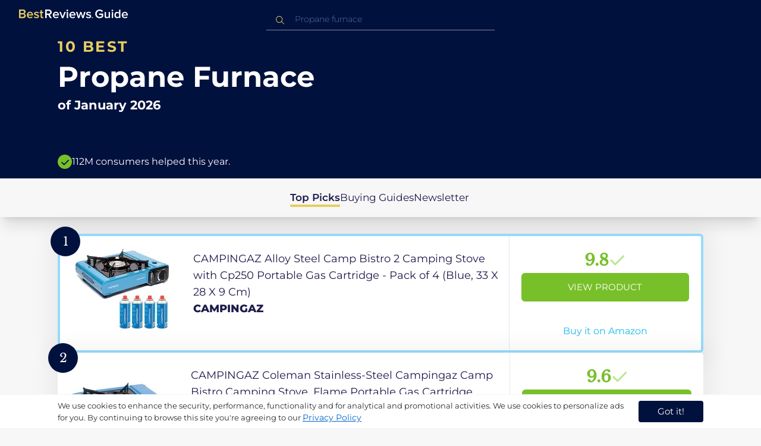

--- FILE ---
content_type: application/javascript; charset=UTF-8
request_url: https://in.bestreviews.guide/build/root-Baoxcqap.js
body_size: 44278
content:
import{j as e}from"./jsx-runtime-BpEoDEO4.js";import{w as Y1,v as Q1,x as X1,y as e2,r as u,_ as t2,a as J,G as p,L as S,b as M1,z as n2,u as K,F as l2,M as a2,A as V1,S as y1,O as s2}from"./components-CNarZJxS.js";import{c as L}from"./clsx-B-dksMZM.js";import{e as i2,f as o2,u as Y,a as r2}from"./analytic-hooks-DzBKeLfc.js";import{u as v}from"./translation-DFop4oqa.js";import{I as o1,E as k1,o as c2,n as Z1,f as a1,s as s1,l as N1,t as A,a as k,b as d2,Y as D,y as Q,c as _1,u as F1,d as G,e as i1,v as R,T as F,p as u2,K as T,m as r1,g as C2,w as Z,h as h2,i as S1,j as B1,A as p1,k as f1,q as n1,M as p2,r as X,O as W,x as I1,z as c1,B as U,C as f2,D as x2,F as m2,G as g2,H as w2,J as b2,L as j2,N as L2,P as H2,Q as x1,R as v2,X as M2,U as m1,V as V2,W as y2,Z as k2,_ as Z2,S as N2}from"./search-box-j-MTw4rV.js";/**
 * @remix-run/react v2.17.2
 *
 * Copyright (c) Remix Software Inc.
 *
 * This source code is licensed under the MIT license found in the
 * LICENSE.md file in the root directory of this source tree.
 *
 * @license MIT
 */let g1="positions";function _2({getKey:t,...n}){let{isSpaMode:l}=Y1(),a=Q1(),s=X1();e2({getKey:t,storageKey:g1});let c=u.useMemo(()=>{if(!t)return null;let o=t(a,s);return o!==a.key?o:null},[]);if(l)return null;let i=((o,r)=>{if(!window.history.state||!window.history.state.key){let d=Math.random().toString(32).slice(2);window.history.replaceState({key:d},"")}try{let C=JSON.parse(sessionStorage.getItem(o)||"{}")[r||window.history.state.key];typeof C=="number"&&window.scrollTo(0,C)}catch(d){console.error(d),sessionStorage.removeItem(o)}}).toString();return u.createElement("script",t2({},n,{suppressHydrationWarning:!0,dangerouslySetInnerHTML:{__html:`(${i})(${JSON.stringify(g1)}, ${JSON.stringify(c)})`}}))}const w1="/build/tailwind-CLrVLgyR.css",E1=u.createContext("");E1.Provider;const F2=()=>u.useContext(E1),S2=({cookieConsentVariation:t="got-it",existingConsent:n})=>{const{googleAdsKey:l,gaMeasurementId:a,pageLoadId:s}=J(),c=F2();if(!a||!s||!l)return null;const r=t==="opt-in"?n==="granted":n!=="denied";return e.jsxs(e.Fragment,{children:[e.jsx("script",{async:!0,src:`https://www.googletagmanager.com/gtag/js?id=${a}`,suppressHydrationWarning:!0}),e.jsx("script",{id:"gtag-init",suppressHydrationWarning:!0,nonce:c,dangerouslySetInnerHTML:{__html:`
            window.gtag('js', new Date());

            if (${r}) {
              window.gtag('config', '${l}');
              window.gtag('config', '${a}', {
                page_load_id: '${s}',
                stack: 'brg-old-ui-remix',
                send_page_view: true
              });
              window.gtag('event', 'nonceReady');
            }

            window.addEventListener('consent-granted', function() {
              window.gtag('config', '${l}');
              window.gtag('config', '${a}', {
                page_load_id: '${s}',
                stack: 'brg-old-ui-remix',
                send_page_view: true
              });
              window.gtag('event', 'nonceReady');
            });
          `}})]})};function B2(t){return e.jsxs("svg",{width:"183",height:"15",viewBox:"0 0 183 15",fill:"none",xmlns:"http://www.w3.org/2000/svg",...t,children:[e.jsx("path",{className:"highlight",d:"M7.21897 14.3799H0V0H7.0255C9.66022 0 11.0945 1.63823 11.0945 3.66515C11.0945 5.45327 9.93949 6.68301 8.61079 6.96336C10.1528 7.201 11.3746 8.7309 11.3746 10.4775C11.3734 12.7199 9.9168 14.3799 7.21897 14.3799ZM6.53255 5.9266C7.06925 5.96863 7.59865 5.78764 7.9816 5.4312C8.36455 5.07476 8.56277 4.57851 8.52416 4.07287C8.55492 3.56919 8.35418 3.07737 7.97307 2.72265C7.59196 2.36792 7.06725 2.18451 6.53255 2.21913H2.50684V5.9266H6.53255ZM6.63939 12.1572C7.98913 12.1572 8.80219 11.4028 8.80219 10.1521C8.83053 9.6071 8.61062 9.07662 8.19765 8.69375C7.78468 8.31088 7.21785 8.11196 6.63939 8.1469H2.50684V12.1569H6.63898L6.63939 12.1572ZM18.6336 14.6365C15.5068 14.6365 13.2153 12.4597 13.2153 9.16152C13.2153 6.14366 15.4016 3.70709 18.4628 3.70709C21.5686 3.70709 23.5392 6.07804 23.5392 9.35528V9.91676H15.5711C15.7423 11.47 16.8994 12.7836 18.8481 12.7836C19.9581 12.7789 21.0208 12.36 21.8029 11.6187L22.8313 13.1066C21.7031 14.1208 20.1932 14.6718 18.6336 14.6385V14.6365ZM21.3752 8.29833C21.3108 7.06976 20.4755 5.56083 18.4414 5.56083C16.5352 5.56083 15.6363 7.04801 15.5501 8.29833H21.3752ZM29.3218 14.6365C27.6679 14.6847 26.0652 14.0926 24.8877 12.9983L25.9161 11.3818C26.8406 12.2659 28.0901 12.7825 29.4072 12.8251C30.7557 12.8251 31.4623 12.2644 31.4623 11.4455C31.4623 9.39761 25.2086 10.863 25.2086 6.85386C25.2086 5.14923 26.6661 3.70864 29.2785 3.70864C30.7621 3.67979 32.199 4.19739 33.2832 5.15117L32.341 6.74863C31.5562 5.93999 30.442 5.4851 29.2785 5.49831C28.1012 5.49831 27.3723 6.05785 27.3723 6.79173C27.3723 8.62373 33.626 7.2441 33.626 11.3841C33.6243 13.2379 32.1054 14.6385 29.3214 14.6385L29.3218 14.6365ZM39.0014 14.6365C37.2462 14.6365 36.3465 13.6883 36.3465 11.9417V5.9266H34.6325V3.96531H36.3469V1.12024H38.5951V3.96725H40.6944V5.9266H38.5951V11.3818C38.5951 12.0924 38.9383 12.6314 39.5802 12.6314C39.9512 12.6345 40.3073 12.4942 40.5653 12.2431L41.1015 13.9667C40.5219 14.4398 39.768 14.6797 39.0022 14.6346L39.0014 14.6365Z",fill:"#E7CD60"}),e.jsx("path",{d:"M55.12 14.3787H52.2041L49.05 9.05195H46.543V14.3787H44.0359V0.108081H50.3169C53.1475 0.108081 55.0124 1.92675 55.0124 4.58001C55.0124 7.10324 53.3396 8.49529 51.6036 8.77245L55.1192 14.3771L55.12 14.3787ZM49.9938 6.84781C50.6437 6.88778 51.2807 6.66132 51.7466 6.22466C52.2126 5.788 52.4638 5.18212 52.4378 4.5575C52.4378 3.18797 51.4087 2.31066 49.9938 2.31066H46.5426V6.84704L49.9938 6.84781ZM62.2587 14.6349C59.1285 14.6349 56.8345 12.4746 56.8345 9.20024C56.8345 6.20614 59.0217 3.78811 62.0868 3.78811C65.1956 3.78811 67.1685 6.14131 67.1685 9.39278V9.95022H59.1919C59.3064 11.5931 60.7584 12.8524 62.4726 12.7953C63.5773 12.7922 64.6378 12.3779 65.4309 11.6396L66.46 13.1147C65.3179 14.1254 63.8116 14.6709 62.2587 14.636V14.6349ZM65.0019 8.34622C64.9376 7.12692 64.1022 5.6289 62.0662 5.6289C60.1572 5.6289 59.2566 7.10402 59.1717 8.34622H65.0019ZM74.5449 14.3794H72.1228L67.8984 4.04626H70.3217L73.3444 11.7918L76.3682 4.04626H78.7689L74.5449 14.3794ZM81.3185 2.78231C80.7275 2.80433 80.1819 2.47953 79.9397 1.96158C79.6976 1.44364 79.8074 0.836402 80.2173 0.427157C80.6272 0.0179109 81.2549 -0.111285 81.8035 0.100693C82.3521 0.312671 82.7116 0.823317 82.7119 1.39104C82.7198 1.75307 82.5773 2.10323 82.3159 2.36425C82.0545 2.62527 81.6956 2.77569 81.3185 2.78231ZM82.4333 14.3775H80.1818V4.04548H82.4333V14.3775ZM90.1515 14.6349C87.02 14.6349 84.7261 12.4746 84.7261 9.20024C84.7261 6.20614 86.9133 3.78811 89.9784 3.78811C93.0871 3.78811 95.06 6.14131 95.06 9.39278V9.95022H87.0843C87.1996 11.5931 88.6516 12.852 90.3658 12.7953C91.4705 12.7922 92.531 12.3779 93.3241 11.6396L94.3532 13.1147C93.2095 14.1252 91.7017 14.6697 90.1478 14.6333L90.1515 14.6349ZM92.8947 8.34622C92.8304 7.12692 91.9941 5.6289 89.9578 5.6289C88.0487 5.6289 87.1482 7.10402 87.0633 8.34622H92.8943H92.8947ZM108.696 14.3794H106.337L103.915 6.80977L101.514 14.3822H99.1547L95.9395 4.04897H98.2768L100.464 11.5589L102.931 4.04897H104.923L107.369 11.5589L109.556 4.04897H111.914L108.698 14.3822L108.696 14.3794ZM117.036 14.6368C115.389 14.6885 113.79 14.1022 112.598 13.0099L113.627 11.4059C114.563 12.2888 115.811 12.8009 117.122 12.8399C118.473 12.8399 119.18 12.2832 119.18 11.4704C119.18 9.43703 112.919 10.892 112.919 6.91303C112.919 5.22247 114.378 3.78966 116.993 3.78966C118.471 3.75812 119.906 4.27094 121.002 5.22286L120.059 6.80705C119.263 5.99976 118.151 5.5493 116.993 5.56485C115.814 5.56485 115.085 6.12151 115.085 6.84898C115.085 8.66764 121.346 7.29811 121.346 11.4063C121.346 13.2459 119.823 14.636 117.035 14.636L117.036 14.6368Z",fill:"white"}),e.jsx("path",{className:"highlight",d:"M123.304 14.64C122.764 14.6274 122.331 14.1928 122.325 13.6575C122.325 13.122 122.763 12.688 123.304 12.688C123.844 12.688 124.282 13.122 124.282 13.6575C124.277 14.1928 123.844 14.6274 123.304 14.64Z",fill:"#E7CD60"}),e.jsx("path",{d:"M135.618 14.6399C131.504 14.6399 128.198 11.7372 128.198 7.30972C128.198 2.86129 131.504 0.00141843 135.618 0.00141843C137.919 -0.0453017 140.077 1.06487 141.3 2.92497L139.285 4.08989C138.459 2.92749 137.09 2.22343 135.618 2.20428C132.819 2.20428 130.741 4.32248 130.741 7.30972C130.741 10.255 132.817 12.4163 135.618 12.4163C136.862 12.4091 138.058 11.9553 138.967 11.145V8.96196H134.727V6.78007H141.427V12.0552C139.994 13.703 137.862 14.6514 135.618 14.6399ZM153.086 14.3645H150.86V13.0085C149.959 14.0167 148.645 14.6039 147.257 14.6188C145.051 14.6188 143.948 13.4539 143.948 11.3772V4.13144H146.174V10.5509C146.174 12.1402 146.98 12.6478 148.253 12.6478C149.292 12.6133 150.255 12.1199 150.86 11.3128V4.13221H153.085V14.3641L153.086 14.3645ZM157.093 2.88187C156.504 2.90805 155.957 2.58935 155.712 2.07697C155.467 1.56459 155.573 0.961618 155.981 0.554122C156.388 0.146626 157.015 0.0165933 157.563 0.225715C158.111 0.434837 158.47 0.941036 158.471 1.50416C158.48 1.86132 158.34 2.20735 158.082 2.46585C157.823 2.72434 157.467 2.87403 157.093 2.88187H157.093ZM158.195 14.3645H155.97V4.13144H158.195V14.3645ZM170.512 14.3645H168.287V12.9666C167.536 13.992 166.311 14.6075 165 14.6188C162.393 14.6188 160.464 12.6276 160.464 9.23882C160.464 5.93356 162.371 3.8802 165.001 3.8802C166.321 3.87726 167.554 4.50534 168.286 5.55302V0.233625H170.512V14.3641L170.512 14.3645ZM165.658 12.6485C166.715 12.621 167.694 12.1083 168.287 11.2716V7.22507C167.695 6.3881 166.716 5.87529 165.658 5.84813C163.877 5.84813 162.753 7.26661 162.753 9.23804C162.753 11.2289 163.876 12.6485 165.657 12.6485H165.658ZM178.145 14.6188C175.051 14.6188 172.782 12.4785 172.782 9.23804C172.782 6.27178 174.944 3.87943 177.975 3.87943C181.05 3.87943 183 6.20926 183 9.43219V9.98281H175.113C175.219 11.6034 176.655 12.8509 178.356 12.8C179.451 12.7966 180.501 12.3861 181.283 11.6556L182.301 13.1168C181.174 14.1165 179.683 14.6567 178.145 14.6219L178.145 14.6188ZM180.858 8.38998C180.795 7.18235 179.968 5.70019 177.953 5.70019C176.067 5.70019 175.177 7.16138 175.093 8.38998H180.858Z",fill:"white"})]})}let I2=u.createContext(()=>{});function E2({value:t,children:n}){return p.createElement(I2.Provider,{value:t},n)}function D2(t,n=typeof document<"u"?document.defaultView:null,l){let a=o1(t,"escape");k1(n,"keydown",s=>{a&&(s.defaultPrevented||s.key===c2.Escape&&l(s))})}function $2(){var t;let[n]=u.useState(()=>typeof window<"u"&&typeof window.matchMedia=="function"?window.matchMedia("(pointer: coarse)"):null),[l,a]=u.useState((t=n==null?void 0:n.matches)!=null?t:!1);return Z1(()=>{if(!n)return;function s(c){a(c.matches)}return n.addEventListener("change",s),()=>n.removeEventListener("change",s)},[n]),l}function P2({defaultContainers:t=[],portals:n,mainTreeNode:l}={}){let a=k(()=>{var s,c;let i=N1(l),o=[];for(let r of t)r!==null&&(A(r)?o.push(r):"current"in r&&A(r.current)&&o.push(r.current));if(n!=null&&n.current)for(let r of n.current)o.push(r);for(let r of(s=i==null?void 0:i.querySelectorAll("html > *, body > *"))!=null?s:[])r!==document.body&&r!==document.head&&A(r)&&r.id!=="headlessui-portal-root"&&(l&&(r.contains(l)||r.contains((c=l==null?void 0:l.getRootNode())==null?void 0:c.host))||o.some(d=>r.contains(d))||o.push(r));return o});return{resolveContainers:a,contains:k(s=>a().some(c=>c.contains(s)))}}let D1=u.createContext(null);function b1({children:t,node:n}){let[l,a]=u.useState(null),s=$1(n??l);return p.createElement(D1.Provider,{value:s},t,s===null&&p.createElement(a1,{features:s1.Hidden,ref:c=>{var i,o;if(c){for(let r of(o=(i=N1(c))==null?void 0:i.querySelectorAll("html > *, body > *"))!=null?o:[])if(r!==document.body&&r!==document.head&&A(r)&&r!=null&&r.contains(c)){a(r);break}}}}))}function $1(t=null){var n;return(n=u.useContext(D1))!=null?n:t}var z=(t=>(t[t.Forwards=0]="Forwards",t[t.Backwards=1]="Backwards",t))(z||{});function z2(){let t=u.useRef(0);return d2(!0,"keydown",n=>{n.key==="Tab"&&(t.current=n.shiftKey?1:0)},!0),t}function P1(t){if(!t)return new Set;if(typeof t=="function")return new Set(t());let n=new Set;for(let l of t.current)A(l.current)&&n.add(l.current);return n}let A2="div";var B=(t=>(t[t.None=0]="None",t[t.InitialFocus=1]="InitialFocus",t[t.TabLock=2]="TabLock",t[t.FocusLock=4]="FocusLock",t[t.RestoreFocus=8]="RestoreFocus",t[t.AutoFocus=16]="AutoFocus",t))(B||{});function R2(t,n){let l=u.useRef(null),a=Q(l,n),{initialFocus:s,initialFocusFallback:c,containers:i,features:o=15,...r}=t;_1()||(o=0);let d=F1(l.current);U2(o,{ownerDocument:d});let C=G2(o,{ownerDocument:d,container:l,initialFocus:s,initialFocusFallback:c});W2(o,{ownerDocument:d,container:l,containers:i,previousActiveElement:C});let f=z2(),h=k(w=>{if(!G(l.current))return;let y=l.current;(j=>j())(()=>{i1(f.current,{[z.Forwards]:()=>{R(y,F.First,{skipElements:[w.relatedTarget,c]})},[z.Backwards]:()=>{R(y,F.Last,{skipElements:[w.relatedTarget,c]})}})})}),m=o1(!!(o&2),"focus-trap#tab-lock"),g=u2(),M=u.useRef(!1),H={ref:a,onKeyDown(w){w.key=="Tab"&&(M.current=!0,g.requestAnimationFrame(()=>{M.current=!1}))},onBlur(w){if(!(o&4))return;let y=P1(i);G(l.current)&&y.add(l.current);let j=w.relatedTarget;f1(j)&&j.dataset.headlessuiFocusGuard!=="true"&&(z1(y,j)||(M.current?R(l.current,i1(f.current,{[z.Forwards]:()=>F.Next,[z.Backwards]:()=>F.Previous})|F.WrapAround,{relativeTo:w.target}):f1(w.target)&&Z(w.target)))}},V=T();return p.createElement(p.Fragment,null,m&&p.createElement(a1,{as:"button",type:"button","data-headlessui-focus-guard":!0,onFocus:h,features:s1.Focusable}),V({ourProps:H,theirProps:r,defaultTag:A2,name:"FocusTrap"}),m&&p.createElement(a1,{as:"button",type:"button","data-headlessui-focus-guard":!0,onFocus:h,features:s1.Focusable}))}let T2=D(R2),O2=Object.assign(T2,{features:B});function q2(t=!0){let n=u.useRef(n1.slice());return r1(([l],[a])=>{a===!0&&l===!1&&B1(()=>{n.current.splice(0)}),a===!1&&l===!0&&(n.current=n1.slice())},[t,n1,n]),k(()=>{var l;return(l=n.current.find(a=>a!=null&&a.isConnected))!=null?l:null})}function U2(t,{ownerDocument:n}){let l=!!(t&8),a=q2(l);r1(()=>{l||C2(n==null?void 0:n.body)&&Z(a())},[l]),h2(()=>{l&&Z(a())})}function G2(t,{ownerDocument:n,container:l,initialFocus:a,initialFocusFallback:s}){let c=u.useRef(null),i=o1(!!(t&1),"focus-trap#initial-focus"),o=S1();return r1(()=>{if(t===0)return;if(!i){s!=null&&s.current&&Z(s.current);return}let r=l.current;r&&B1(()=>{if(!o.current)return;let d=n==null?void 0:n.activeElement;if(a!=null&&a.current){if((a==null?void 0:a.current)===d){c.current=d;return}}else if(r.contains(d)){c.current=d;return}if(a!=null&&a.current)Z(a.current);else{if(t&16){if(R(r,F.First|F.AutoFocus)!==p1.Error)return}else if(R(r,F.First)!==p1.Error)return;if(s!=null&&s.current&&(Z(s.current),(n==null?void 0:n.activeElement)===s.current))return;console.warn("There are no focusable elements inside the <FocusTrap />")}c.current=n==null?void 0:n.activeElement})},[s,i,t]),c}function W2(t,{ownerDocument:n,container:l,containers:a,previousActiveElement:s}){let c=S1(),i=!!(t&4);k1(n==null?void 0:n.defaultView,"focus",o=>{if(!i||!c.current)return;let r=P1(a);G(l.current)&&r.add(l.current);let d=s.current;if(!d)return;let C=o.target;G(C)?z1(r,C)?(s.current=C,Z(C)):(o.preventDefault(),o.stopPropagation(),Z(d)):Z(s.current)},!0)}function z1(t,n){for(let l of t)if(l.contains(n))return!0;return!1}var J2=(t=>(t[t.Open=0]="Open",t[t.Closed=1]="Closed",t))(J2||{}),K2=(t=>(t[t.SetTitleId=0]="SetTitleId",t))(K2||{});let Y2={0(t,n){return t.titleId===n.id?t:{...t,titleId:n.id}}},d1=u.createContext(null);d1.displayName="DialogContext";function e1(t){let n=u.useContext(d1);if(n===null){let l=new Error(`<${t} /> is missing a parent <Dialog /> component.`);throw Error.captureStackTrace&&Error.captureStackTrace(l,e1),l}return n}function Q2(t,n){return i1(n.type,Y2,t,n)}let j1=D(function(t,n){let l=u.useId(),{id:a=`headlessui-dialog-${l}`,open:s,onClose:c,initialFocus:i,role:o="dialog",autoFocus:r=!0,__demoMode:d=!1,unmount:C=!1,...f}=t,h=u.useRef(!1);o=function(){return o==="dialog"||o==="alertdialog"?o:(h.current||(h.current=!0,console.warn(`Invalid role [${o}] passed to <Dialog />. Only \`dialog\` and and \`alertdialog\` are supported. Using \`dialog\` instead.`)),"dialog")}();let m=I1();s===void 0&&m!==null&&(s=(m&U.Open)===U.Open);let g=u.useRef(null),M=Q(g,n),H=F1(g.current),V=s?0:1,[w,y]=u.useReducer(Q2,{titleId:null,descriptionId:null,panelRef:u.createRef()}),j=k(()=>c(!1)),O=k(x=>y({type:0,id:x})),N=_1()?V===0:!1,[b,q]=f2(),t1={get current(){var x;return(x=w.panelRef.current)!=null?x:g.current}},I=$1(),{resolveContainers:E}=P2({mainTreeNode:I,portals:b,defaultContainers:[t1]}),$=m!==null?(m&U.Closing)===U.Closing:!1;x2(d||$?!1:N,{allowed:k(()=>{var x,h1;return[(h1=(x=g.current)==null?void 0:x.closest("[data-headlessui-portal]"))!=null?h1:null]}),disallowed:k(()=>{var x;return[(x=I==null?void 0:I.closest("body > *:not(#headlessui-portal-root)"))!=null?x:null]})});let _=m2.get(null);Z1(()=>{if(N)return _.actions.push(a),()=>_.actions.pop(a)},[_,a,N]);let u1=g2(_,u.useCallback(x=>_.selectors.isTop(x,a),[_,a]));w2(u1,E,x=>{x.preventDefault(),j()}),D2(u1,H==null?void 0:H.defaultView,x=>{x.preventDefault(),x.stopPropagation(),document.activeElement&&"blur"in document.activeElement&&typeof document.activeElement.blur=="function"&&document.activeElement.blur(),j()}),b2(d||$?!1:N,H,E),j2(N,g,j);let[q1,U1]=L2(),G1=u.useMemo(()=>[{dialogState:V,close:j,setTitleId:O,unmount:C},w],[V,j,O,C,w]),C1=X({open:V===0}),W1={ref:M,id:a,role:o,tabIndex:-1,"aria-modal":d?void 0:V===0?!0:void 0,"aria-labelledby":w.titleId,"aria-describedby":q1,unmount:C},J1=!$2(),P=B.None;N&&!d&&(P|=B.RestoreFocus,P|=B.TabLock,r&&(P|=B.AutoFocus),J1&&(P|=B.InitialFocus));let K1=T();return p.createElement(H2,null,p.createElement(x1,{force:!0},p.createElement(v2,null,p.createElement(d1.Provider,{value:G1},p.createElement(M2,{target:g},p.createElement(x1,{force:!1},p.createElement(U1,{slot:C1},p.createElement(q,null,p.createElement(O2,{initialFocus:i,initialFocusFallback:g,containers:E,features:P},p.createElement(E2,{value:j},K1({ourProps:W1,theirProps:f,slot:C1,defaultTag:X2,features:e5,visible:V===0,name:"Dialog"})))))))))))}),X2="div",e5=m1.RenderStrategy|m1.Static;function t5(t,n){let{transition:l=!1,open:a,...s}=t,c=I1(),i=t.hasOwnProperty("open")||c!==null,o=t.hasOwnProperty("onClose");if(!i&&!o)throw new Error("You have to provide an `open` and an `onClose` prop to the `Dialog` component.");if(!i)throw new Error("You provided an `onClose` prop to the `Dialog`, but forgot an `open` prop.");if(!o)throw new Error("You provided an `open` prop to the `Dialog`, but forgot an `onClose` prop.");if(!c&&typeof t.open!="boolean")throw new Error(`You provided an \`open\` prop to the \`Dialog\`, but the value is not a boolean. Received: ${t.open}`);if(typeof t.onClose!="function")throw new Error(`You provided an \`onClose\` prop to the \`Dialog\`, but the value is not a function. Received: ${t.onClose}`);return(a!==void 0||l)&&!s.static?p.createElement(b1,null,p.createElement(c1,{show:a,transition:l,unmount:s.unmount},p.createElement(j1,{ref:n,...s}))):p.createElement(b1,null,p.createElement(j1,{ref:n,open:a,...s}))}let n5="div";function l5(t,n){let l=u.useId(),{id:a=`headlessui-dialog-panel-${l}`,transition:s=!1,...c}=t,[{dialogState:i,unmount:o},r]=e1("Dialog.Panel"),d=Q(n,r.panelRef),C=X({open:i===0}),f=k(H=>{H.stopPropagation()}),h={ref:d,id:a,onClick:f},m=s?W:u.Fragment,g=s?{unmount:o}:{},M=T();return p.createElement(m,{...g},M({ourProps:h,theirProps:c,slot:C,defaultTag:n5,name:"Dialog.Panel"}))}let a5="div";function s5(t,n){let{transition:l=!1,...a}=t,[{dialogState:s,unmount:c}]=e1("Dialog.Backdrop"),i=X({open:s===0}),o={ref:n,"aria-hidden":!0},r=l?W:u.Fragment,d=l?{unmount:c}:{},C=T();return p.createElement(r,{...d},C({ourProps:o,theirProps:a,slot:i,defaultTag:a5,name:"Dialog.Backdrop"}))}let i5="h2";function o5(t,n){let l=u.useId(),{id:a=`headlessui-dialog-title-${l}`,...s}=t,[{dialogState:c,setTitleId:i}]=e1("Dialog.Title"),o=Q(n);u.useEffect(()=>(i(a),()=>i(null)),[a,i]);let r=X({open:c===0}),d={ref:o,id:a};return T()({ourProps:d,theirProps:s,slot:r,defaultTag:i5,name:"Dialog.Title"})}let r5=D(t5),A1=D(l5);D(s5);let c5=D(o5),d5=Object.assign(r5,{Panel:A1,Title:c5,Description:p2});function R1({fill:t="black",...n}){return e.jsx("svg",{xmlns:"http://www.w3.org/2000/svg",width:"24",height:"24",viewBox:"0 0 24 24",...n,children:e.jsx("path",{fill:t,fillRule:"evenodd",d:"M12 4l-1.41 1.41L16.17 11H4v2h12.17l-5.58 5.59L12 20l8-8z"})})}function u5({fill:t="#E7CD60",...n}){return e.jsx("svg",{width:"23",height:"23",viewBox:"0 0 23 23",fill:"none",xmlns:"http://www.w3.org/2000/svg",...n,children:e.jsx("path",{fillRule:"evenodd",clipRule:"evenodd",d:"M15.6148 7.64964C17.6555 9.69032 17.8028 12.9074 16.0569 15.1179L19.8625 18.9238C20.0458 19.1071 20.0458 19.4043 19.8625 19.5876C19.6792 19.7709 19.3821 19.7709 19.1988 19.5876L15.4158 15.8045C13.2052 17.8124 9.78398 17.7491 7.64964 15.6148C5.45012 13.4153 5.45012 9.84915 7.64964 7.64964C9.84915 5.45012 13.4153 5.45012 15.6148 7.64964ZM8.3134 8.3134C6.48047 10.1463 6.48047 13.1181 8.3134 14.951C10.1463 16.784 13.1181 16.784 14.951 14.951C16.784 13.1181 16.784 10.1463 14.951 8.3134C13.1181 6.48047 10.1463 6.48047 8.3134 8.3134Z",fill:t})})}function L1({fill:t="white",...n}){return e.jsx("svg",{width:"21",height:"21",viewBox:"0 0 21 21",fill:"none",xmlns:"http://www.w3.org/2000/svg",...n,children:e.jsx("path",{fillRule:"evenodd",clipRule:"evenodd",d:"M14.4222 2.47445C17.4832 5.53548 17.7042 10.361 15.0853 13.6769L20.7938 19.3857C21.0687 19.6607 21.0687 20.1064 20.7938 20.3814C20.5189 20.6563 20.0731 20.6563 19.7982 20.3814L14.1236 14.7067C10.8077 17.7186 5.67597 17.6237 2.47445 14.4222C-0.824818 11.1229 -0.824818 5.77373 2.47445 2.47445C5.77373 -0.824818 11.1229 -0.824818 14.4222 2.47445ZM3.4701 3.4701C0.720704 6.21949 0.720704 10.6771 3.4701 13.4265C6.21949 16.1759 10.6771 16.1759 13.4265 13.4265C16.1759 10.6771 16.1759 6.21949 13.4265 3.4701C10.6771 0.720704 6.21949 0.720704 3.4701 3.4701Z",fill:t})})}function C5({...t}){return e.jsxs("svg",{xmlns:"http://www.w3.org/2000/svg",xmlnsXlink:"http://www.w3.org/1999/xlink",viewBox:"0 0 120 120",...t,children:[e.jsxs("defs",{children:[e.jsx("path",{id:"a",d:"M0 0h70.497v70.497H0z"}),e.jsx("path",{id:"c",d:"M0 0h13.187v12.356H0z"})]}),e.jsxs("g",{fill:"none",fillRule:"evenodd",children:[e.jsxs("g",{transform:"translate(26.54 22.5)",children:[e.jsx("mask",{id:"b",fill:"#fff",children:e.jsx("use",{xlinkHref:"#a"})}),e.jsx("path",{fill:"#F2F4FF",d:"M35.248 0c19.468 0 35.249 15.781 35.249 35.248 0 19.468-15.781 35.249-35.248 35.249C15.78 70.497 0 54.716 0 35.248 0 15.781 15.781 0 35.248 0",mask:"url(#b)"})]}),e.jsx("path",{fill:"#8C4628",d:"M51.282 65.593s3.28 4.985 6.98 6.74c.73.347 1.476.568 2.217.6.754.032 1.624-.21 2.55-.645 4.603-2.147 10.624-8.964 10.976-9.928.42-1.16-2.1-14.34-2.983-15.017-.883-.675-19.74 1.095-19.74 1.095s-4.496 13.776 0 17.155"}),e.jsx("path",{fill:"#5D2205",d:"M56.453 66.088a2.372 2.372 0 10-4.26-2.083 2.372 2.372 0 004.26 2.083m13.967 0a2.369 2.369 0 00-1.087-3.17 2.369 2.369 0 00-3.171 1.085 2.37 2.37 0 001.086 3.172 2.369 2.369 0 003.172-1.087"}),e.jsx("path",{fill:"#07136C",d:"M49.094 56.47c.347-.147 2.025-2.073 1.914-3.417-.08-.938.493-2.824 3.398-4.204 1.88-.891 4.691-1.847 6.765-1.68.59.047 1.867.122 2.437.167 2.4.197 4.273.905 6.34 2.143 3.14 1.877 3.461 5.81 3.461 5.81 1.94-.185 3.727-1.516 4.447-3.324.325-.817.351-1.924-.39-2.392-.354-.214-.789-.233-1.194-.332-.405-.098-.836-.353-.887-.767-.075-.608.677-.97.917-1.534.186-.43.032-.954-.291-1.292-.326-.339-.793-.512-1.256-.568-.24-.032-.5-.04-.7-.17-.496-.317-.36-1.056-.209-1.622.144-.565.118-1.367-.454-1.5-.482-.115-.917.403-1.42.403-.498 0-.845-.508-.933-.994-.09-.486-.004-.988-.094-1.474-.088-.487-.446-.99-.939-.986-.758.01-1.288 1.174-1.99.89-.455-.185-.476-.81-.465-1.304.015-.488-.168-1.133-.658-1.144-.435-.008-.673.497-.752.922-.084.417-.187.932-.59 1.08-.6.22-1.063-.573-1.148-1.207-.086-.634-.23-1.455-.86-1.568-.518-.093-.942.396-1.197.859-.253.463-.51 1.007-1.016 1.148-1.25.356-1.952-2.035-3.23-1.78a.928.928 0 00-.72.947c.035.458.311 1.108-.13 1.238-.285.086-.519-.214-.692-.456-.463-.643-1.438-1.095-2.019-.561-.403.37-.388.987-.484 1.523-.092.532-.51 1.147-1.037 1.007-.512-.133-.632-.874-1.121-1.086-.48-.21-1.03.24-1.176.746-.146.503-.043 1.045-.065 1.568-.023.525-.231 1.123-.73 1.294-.228.082-.48.056-.72.078-.615.055-1.218.495-1.329 1.107-.11.613.42 1.295 1.035 1.226-.381 1.247-2.871.55-3.206 1.815-.143.664.521 1.207 1.106 1.562.583.354 1.254.877 1.13 1.552-.176.93-1.706 1.131-1.781 2.083-.026.347.158.672.447.867.517.345 1.125.311 1.713.262.19.351-.093.778-.408 1.026-.319.249-.707.465-.825.847-.126.396.114.84.465 1.056.356.212.798.242 1.207.187"}),e.jsx("path",{fill:"#07136C",d:"M49.79 56.95s3.256-1.724 3.76-5.566c.503-3.842 14.3-4.348 15.518-1.85 1.219 2.5 1.448 6.406 3.718 6.826 2.267.422 2.73-.65 2.73-.65l-4.706-6.762s-8.692-2.477-8.777-2.477c-.084 0-8.885 2.1-8.885 2.1l-3.527 5.102c.002 0-.46 3.443.17 3.276"}),e.jsx("path",{fill:"#763514",d:"M82.411 76.066s-9.576-22.893-11.55-23.523c-1.973-.63-8.781.63-8.065 1.976.715 1.344 2.185.714 2.185.714s8.267-2.143 6.403 5.88c-4.894 6.257-8.436-.476-8.436-.476s-1.41.099-.99 1.232c.42 1.134 2.183 4.157 2.897 4.284.713.126 5.753.63 5.84 1.723.083 1.092 2.1 11.466 2.56 11.802.463.335 9.156-3.612 9.156-3.612M40.85 76.4s9.577-22.89 11.55-23.52c1.974-.63 8.782.63 8.066 1.973-.715 1.344-2.185.714-2.185.714s-8.268-2.14-6.403 5.88c4.44 6.324 8.436-.476 8.436-.476s1.41.099.99 1.235c-.42 1.133-2.183 4.157-2.897 4.283-.714.127-5.754.63-5.84 1.723-.083 1.09-2.1 11.464-2.56 11.8-.463.337-9.156-3.612-9.156-3.612"}),e.jsx("path",{fill:"#FCFCFC",d:"M67.38 54.573a4.859 4.859 0 014.859 4.86 4.86 4.86 0 01-9.707.358c-.142-.11-.342-.17-.596-.18a2.763 2.763 0 00-.715.08 4.858 4.858 0 01-4.852 4.602 4.859 4.859 0 01-4.86-4.86 4.859 4.859 0 014.86-4.86 4.86 4.86 0 014.826 4.282c.224-.043.45-.068.67-.067l.103.002c.208.008.403.04.583.097a4.857 4.857 0 014.828-4.314zm-11.01.822a4.036 4.036 0 00-4.038 4.038 4.036 4.036 0 004.037 4.037 4.036 4.036 0 004.037-4.037 4.036 4.036 0 00-4.037-4.038zm11.01 0a4.037 4.037 0 100 8.075 4.037 4.037 0 000-8.075z"}),e.jsx("path",{fill:"#07136C",d:"M55.016 56.648a5.018 5.018 0 011.763-.063l.114.016.123.021.059.012a.123.123 0 01-.053.24l-.071-.013-.096-.016a4.781 4.781 0 00-1.783.043c-.68.158-1.21.491-1.537 1.038a.123.123 0 11-.212-.127c.366-.61.953-.98 1.693-1.151zm1.954 3.153a.912.912 0 10-1.639-.8.912.912 0 001.638.8m9.219-3.329a5.018 5.018 0 011.762.062c.74.172 1.327.542 1.693 1.151a.123.123 0 01-.212.127c-.328-.546-.857-.88-1.537-1.038a4.781 4.781 0 00-1.783-.042l-.116.02-.051.01a.123.123 0 01-.053-.242l.08-.015.102-.017.115-.016zm1.356 3.546a.911.911 0 10-.805-1.636.911.911 0 00.805 1.636"}),e.jsx("path",{stroke:"#7C3719",strokeWidth:"3.455",d:"M58.748 68.276s1.448-.816 1.847-.538c.767.538.808.123 1.48-.06.673-.18 1.554.81 1.554.81m-3.416.438s.924.642 1.668.124m-1.023-4.144s1.233.366 1.4 0c.167-.365-.673-1.008-.701-.995-.028.015-.939.716-.699.995z"}),e.jsxs("g",{transform:"translate(53.941 69.251)",children:[e.jsx("mask",{id:"d",fill:"#fff",children:e.jsx("use",{xlinkHref:"#c"})}),e.jsx("path",{fill:"#8C4628",d:"M0 10.446S1.13 2.016.634.328c0 0 4.479 3.405 7.704 1.866C11.563.654 12.43 0 12.43 0s-.952 7.288-.14 9.557c.813 2.267.896 2.8.896 2.8L0 10.448z",mask:"url(#d)"})]}),e.jsx("path",{fill:"#763514",d:"M54.608 69.712s2.974 3.133 5.871 3.22c2.897.089 5.773-2.633 5.773-2.633s-.26 1.327-.17 1.749c.093.42-3.84 2.693-5.436 2.443-1.596-.253-5.554-1.998-5.955-2.838a81.057 81.057 0 00-.083-1.941"}),e.jsx("path",{fill:"#B3BBFF",d:"M16.585 71.763C19.518 63.039 25.1 54.609 35.2 55.07c9.823.459 13.736 10.419 14.903 19.142 1.809-1.791 6.041-2.085 8.795-.294 4.898 3.185 4.283 7.998 3.505 13.511-.165 1.142-1.42 1.826-2.449 1.86-11.26.53-22.556 1.057-33.814 1.402-6.189.199-19.187.685-21.844-3.392-5.799-8.932.726-23.17 12.289-15.536"}),e.jsx("path",{fill:"#CCD2FF",d:"M71.922 83.394c1.854-7.988 7.01-18.422 16.1-17.59 8.25.756 10.081 10.094 9.743 17.554.038-.052.083-.114.122-.165 2.769-3.444 6.958-6.362 11.578-5.75 5.027.67 7.701 6.013 8.346 10.548.607 4.275-.75 8.027-5.391 8.877-1.777.328-28.569.583-45.294.592h-1.39c-6.135-.004-10.67-.045-11.68-.129-2.153-.182-4.538-.604-5.888-2.487-5.018-7.008 5.943-13.138 9.562-8.973 1.024-3.312 3.29-6.3 6.898-6.932 3.403-.593 5.828 1.702 7.294 4.455"})]})]})}function h5({...t}){return e.jsx("svg",{xmlns:"http://www.w3.org/2000/svg",xmlnsXlink:"http://www.w3.org/1999/xlink",viewBox:"0 0 120 120",...t,children:e.jsxs("g",{fill:"none",fillRule:"evenodd",transform:"translate(8.571 8.571)",children:[e.jsx("circle",{cx:"51.429",cy:"51.429",r:"51.429",fill:"#F2F4FF"}),e.jsx("path",{fill:"#57565C",fillRule:"nonzero",d:"M63.06 77.864l-13.202 7.729 1.728-1.012zm14.135-8.277l-.74.434.74-.434z"}),e.jsx("path",{fill:"#7380E6",fillRule:"nonzero",d:"M60.33 76.634l3.314-1.94 5.275 9.03-3.314 1.94z"}),e.jsx("path",{fill:"#3345CC",fillRule:"nonzero",d:"M74.701 71.048L63.06 77.864l11.64-6.816z"}),e.jsx("path",{fill:"#7380E6",d:"M73.941 22.13a1.29 1.29 0 00-1.764-.464L9.823 58.174a1.292 1.292 0 00-.463 1.767l20.842 35.665a1.29 1.29 0 001.765.462L94.32 59.56c.615-.36.822-1.15.463-1.767L73.94 22.13zM90.14 57.52l-57.9 33.9-18.235-31.207 57.9-33.9L90.14 57.52z"}),e.jsx("path",{fill:"#CCD2FF",d:"M71.926 26.354l-.023-.04-57.9 33.9L32.24 91.42l28.95-16.95s28.503-17.655 10.736-48.116z"}),e.jsx("path",{fill:"#FFDAAA",fillRule:"nonzero",d:"M71.903 26.314l-57.9 33.9 57.9-33.9zM61.19 74.471l-28.95 16.95 57.9-33.9z"}),e.jsx("path",{fill:"#FFC477",fillRule:"nonzero",d:"M90.14 57.521L71.903 26.314l.023.04 18.212 31.167z"}),e.jsx("path",{fill:"#B3BBFF",d:"M61.19 74.471l28.95-16.95-18.214-31.167C89.693 56.814 61.19 74.47 61.19 74.47z"}),e.jsx("path",{fill:"#FFC477",fillRule:"nonzero",d:"M61.19 74.471l28.95-16.95-28.95 16.95z"}),e.jsx("path",{fill:"#3E3D42",fillRule:"nonzero",d:"M51.586 84.581l.094 1.44-.094-1.44zM75.91 71.836l-1.209-.788 1.209.788z"}),e.jsx("path",{fill:"#7380E6",fillRule:"nonzero",d:"M56.314 93.988l-2.038-3.257 23.696-14.826 2.038 3.258z"}),e.jsxs("g",{stroke:"#CCD2FF",strokeWidth:"2",transform:"translate(16.504 40.698)",children:[e.jsx("circle",{cx:"2.449",cy:"2.449",r:"1.449",fill:"#CCD2FF",fillOpacity:"0.342"}),e.jsx("path",{d:"M2.563 1.185c.71 0 1.286.576 1.286 1.286"})]}),e.jsxs("g",{fill:"#CCD2FF",fillRule:"nonzero",children:[e.jsx("path",{d:"M29.454 10.082a1.137 1.137 0 100 2.273 1.137 1.137 0 000-2.273z",opacity:"0.235"}),e.jsx("path",{d:"M29.454 9.84a1.378 1.378 0 110 2.756 1.378 1.378 0 010-2.755zm0 .242a1.137 1.137 0 100 2.273 1.137 1.137 0 000-2.273z"}),e.jsx("path",{d:"M30.518 11.293a1 1 0 00-.966-1h-.034v.286c.384 0 .697.303.713.683v.031h.287z"})]}),e.jsxs("g",{fill:"#CCD2FF",fillRule:"nonzero",children:[e.jsx("path",{d:"M56.775 21.747a1.579 1.579 0 100 3.157 1.579 1.579 0 000-3.157z",opacity:"0.235"}),e.jsx("path",{d:"M56.775 21.412a1.913 1.913 0 110 3.827 1.913 1.913 0 010-3.827zm0 .335a1.579 1.579 0 100 3.157 1.579 1.579 0 000-3.157z"}),e.jsx("path",{d:"M58.036 23.213c0-.634-.503-1.15-1.132-1.172h-.04v.335c.45 0 .817.355.836.8v.037h.336z"})]}),e.jsx("path",{fill:"#96A2FA",d:"M67.125 37.803c-.064-.033-.109-.016-.152-.01-.268.031-.536.063-.803.096-.14.017-.28.033-.422.03a.644.644 0 01-.28-.06c-.183-.093-.222-.299-.082-.45a.826.826 0 01.133-.11c.159-.11.319-.218.48-.322.21-.136.423-.268.633-.403.078-.05.08-.058.033-.137-.158-.281-.318-.56-.476-.838a1.541 1.541 0 01-.14-.295c-.04-.124 0-.23.08-.32a.269.269 0 01.3-.075c.08.027.152.07.222.115.4.268.784.557 1.164.853.18.141.144.144.305-.018.253-.255.5-.517.79-.734.06-.047.122-.095.188-.132.214-.115.413-.033.489.198a.537.537 0 01.015.266c-.018.102-.044.2-.08.297-.147.406-.317.8-.508 1.186-.1.2-.094.183.084.291.258.156.507.328.76.49a.56.56 0 01.158.141c.133.185.052.383-.172.415a1.388 1.388 0 01-.516-.026 6.954 6.954 0 01-.887-.26c-.102-.039-.112-.034-.176.055-.16.224-.32.45-.482.673-.101.14-.219.268-.345.387a.8.8 0 01-.235.166c-.201.085-.385-.027-.4-.243a.984.984 0 01.025-.248c.054-.285.15-.557.245-.83l.052-.148z"}),e.jsx("path",{fill:"#FF9A80",d:"M31.535 35.04c-.164.179-.32.365-.461.566a265.28 265.28 0 00-2.356 3.536 5.16 5.16 0 00-.41.774c-.096.223.127.513.38.49a11.4 11.4 0 001.01-.148c.335-.06.67-.141 1.004-.216l-.022-.09c.343-.074.69-.141 1.037-.215.025.109.053.24.088.407 1.14 3.518 3.036 6.72 6.132 9.1.38.29.771.566 1.17.832a2.652 2.652 0 00-.44.402 33.199 33.199 0 00-1.634 1.92c-.218.271-.113.566.21.724.182.083.362.159.55.22 2.145.641 4.335.936 6.578.815.338-.023.677-.098.933-.136.421-.113.767-.136 1.053-.37.129-.108.154-.356.039-.46.646.095 1.305.146 1.977.157 1.184.023 2.369.068 3.553.128 1.237.06 2.482.174 3.621.686 1.132.512 1.575.045 2.092-1.153.083-.188.008-.399-.127-.55a3.714 3.714 0 00-.435-.406c-1.417-1.07-2.392-2.486-3.216-4.038A59.556 59.556 0 0052 44.8a12.25 12.25 0 00-2.426-2.857.382.382 0 00.015-.145c-.022-.245-.076-.497-.114-.757-.52-1.875-1.558-3.481-2.72-5.02-.175-.229-.458-.29-.649-.053-.714.89-1.414 1.793-2.1 2.697a18.54 18.54 0 00-6.242-1.194c-.9-.015-1.777.129-2.654.287-.727.129-1.446.304-2.163.485-.181-1.024-.387-2.043-.722-3.03-.112-.335-.461-.417-.691-.172z"}),e.jsx("path",{fill:"#F2F4FF",d:"M13.618 86.235c22.624 0 42.403 4.308 69.061 4.308-4.506 4.596-19.269 12.473-36.367 11.548-17.099-.925-28.152-12.685-32.694-15.856z"}),e.jsx("path",{fill:"#B3BBFF",d:"M27.333 84.244c.031-.09-.004-.169-.037-.247-.56-1.326-.849-2.74-1.048-4.188-.087-.617-.196-1.23-.288-1.845a.993.993 0 00-.413-.701c-1.029-.765-2.04-1.555-3.062-2.326-1.723-1.301-3.344-2.747-4.757-4.482-.269-.33-.538-.659-.769-1.027-.166-.265-.168-.351-.012-.608.095-.157.2-.307.32-.436.14-.15.299-.144.453-.008.072.063.136.137.202.207.812.86 1.647 1.688 2.502 2.49a23.02 23.02 0 003.033 2.37l.936.622c.084-.096.027-.172-.004-.244-.335-.778-.677-1.553-1.008-2.332-.547-1.28-1.04-2.585-1.345-3.973a36.007 36.007 0 01-.448-2.391.925.925 0 01.043-.508c.083-.204.299-.266.459-.128.123.107.214.247.284.401.154.337.316.673.45 1.02.465 1.205.923 2.416 1.378 3.627.407 1.088.902 2.123 1.425 3.138.5.973.966 1.966 1.334 3.015.03.08.05.166.163.193.343-.933.83-1.793 1.19-2.724a2.12 2.12 0 00-.423-.556c-.804-.806-1.285-1.832-1.549-3-.281-1.242-.538-2.492-.806-3.74-.11-.523-.212-1.049-.335-1.567-.125-.522-.045-.675.442-.886.163-.07.3-.007.38.18.095.216.171.445.241.673.358 1.18.71 2.363 1.07 3.543.3.985.666 1.937 1.104 2.852.121.253.238.518.448.712.123-.077.121-.21.146-.315.202-.855.348-1.723.491-2.593a1.117 1.117 0 00-.117-.74 48.996 48.996 0 01-1.719-3.726c-.04-.101-.086-.192-.123-.286-.142-.383 0-.72.353-.854.114-.043.214-.008.286.093.068.093.124.197.18.3l1.159 2.116c.055.103.113.206.175.304.012.021.051.027.078.03.035.001.051-.025.057-.069.066-.514.128-1.03.202-1.544a29.6 29.6 0 01.212-1.279c.06-.317.185-.403.458-.345.315.065.453.213.49.577.037.346.02.695-.006 1.041-.08 1.02-.148 2.042-.25 3.06-.28 2.848-.857 5.605-1.971 8.19a22.802 22.802 0 01-1.226 2.433.926.926 0 00-.103.73c.23 1.026.465 2.048.772 3.05.193.624.442 1.216.777 1.757.59.948 1.246 1.834 1.916 2.706.037.05.093.083.154.136.05-.09.093-.156.126-.232.549-1.267 1.254-2.414 2.034-3.504.364-.51.738-1.012 1.116-1.508a.496.496 0 00.085-.52c-.18-.497-.342-1.003-.533-1.495-.424-1.094-.623-2.243-.672-3.434-.05-1.166.018-2.325.115-3.485.049-.588.102-1.174.164-1.76.02-.196.01-.375-.066-.556-.756-1.795-1.166-3.717-1.569-5.642a4.39 4.39 0 01-.063-.463c-.025-.238.074-.405.255-.501.109-.058.228-.095.345-.118.245-.047.36.035.446.317.035.113.06.232.08.352.186.985.44 1.947.698 2.91.039.145.06.306.176.435.095-.125.095-.28.114-.425.094-.757.187-1.512.29-2.266.032-.239.09-.475.137-.712.066-.329.253-.506.537-.547.4-.06.59-.08.607.53a38.05 38.05 0 01-.066 3.593c-.072 1.055-.185 2.108-.278 3.16-.004.05.004.101.008.15.14.031.188-.098.255-.182.743-.928 1.33-1.974 1.812-3.105l1.314-3.087a5.11 5.11 0 01.17-.366c.093-.177.237-.271.414-.273.23-.003.448.074.648.205.096.064.148.17.158.3.014.21-.014.414-.062.617-.22.944-.55 1.837-.92 2.713a16.478 16.478 0 01-2.645 4.268c-.358.424-.724.84-1.119 1.218a.649.649 0 00-.218.485c-.062 1.958.08 3.886.598 5.764.019.066.037.132.068.191.023.043.068.078.113.041.062-.05.118-.107.173-.166 2.355-2.597 4.174-5.614 5.414-9.09a37.663 37.663 0 001.218-4.25c.084-.368.18-.734.28-1.1.034-.131.084-.26.141-.382.068-.148.183-.23.331-.235.09-.004.181-.002.272.009.43.045.534.187.485.664-.027.259-.066.516-.107.771-.173 1.096-.45 2.16-.744 3.218-.57 2.056-1.322 4.026-2.094 5.988-.141.362-.31.712-.462 1.057.064.084.117.056.175.03a4.662 4.662 0 001.198-.723c.843-.714 1.6-1.536 2.306-2.422.115-.144.141-.266.067-.46-.271-.71-.244-1.459-.172-2.205.067-.691.2-1.37.362-2.04.168-.703.345-1.403.532-2.1.134-.5.378-.641.83-.545.174.037.268.155.301.34a1.52 1.52 0 01-.02.57c-.122.592-.237 1.184-.37 1.772-.163.71-.245 1.431-.295 2.157a3.63 3.63 0 00.007.518c.002.043.065.082.104.033.103-.125.202-.257.294-.393.59-.86 1.164-1.731 1.808-2.541.103-.128.201-.26.317-.37.13-.126.287-.12.41.018.184.208.355.428.523.65.097.125.111.277.072.442-.047.206-.14.384-.23.563a21.75 21.75 0 01-1.376 2.388c-.56.84-1.143 1.663-1.717 2.49-1.203 1.731-2.753 2.897-4.538 3.677-.664.287-1.333.561-2.003.826-.13.052-.195.152-.267.26-.27.396-.535.797-.81 1.188a21.11 21.11 0 01-1.898 2.31c-1.555 1.65-2.801 3.591-3.96 5.61-.067.114-.081.206-.017.332.17.343.33.693.503 1.063 1.09-.952 2.326-1.456 3.593-1.882.189-.063.376-.131.563-.197 1.604-.565 3.181-1.211 4.705-2.025.165-.089.323-.192.492-.266.24-.105.339-.275.353-.584.023-.501.089-1.001.16-1.499.114-.777.363-1.505.667-2.206.596-1.374 1.347-2.632 2.177-3.831a44.745 44.745 0 013.694-4.658c.26-.287.538-.559.81-.834.152-.155.32-.183.502-.064.012.008.028.014.04.02.445.24.482.389.215.876-.25.459-.556.866-.856 1.281-1.252 1.74-2.55 3.437-3.759 5.217a11.187 11.187 0 00-1.727 4.09c-.043.216-.074.436-.117.68.2-.007.306-.139.423-.234a19.488 19.488 0 002.266-2.159 29.793 29.793 0 001.82-2.251c.952-1.281 1.898-2.569 2.846-3.854.078-.105.156-.212.24-.312a.33.33 0 01.418-.095c.185.082.344.218.477.387a.42.42 0 01.072.388 1.655 1.655 0 01-.062.196c-.228.586-.448 1.178-.693 1.754a8.64 8.64 0 01-1.118 1.89 23.72 23.72 0 01-2.198 2.48 70.403 70.403 0 01-4.314 3.89c-.43.354-.879.676-1.319 1.014l-.257.193c.031.15.134.15.21.173 1.27.38 2.542.76 3.86.88.722.066 1.44.191 2.159.298.563.082.588.115.617.777.01.224.006.453-.008.677-.015.22-.093.3-.292.32-.303.031-.605-.002-.905-.04-.45-.058-.899-.126-1.35-.184-2.074-.265-4.126-.654-6.133-1.332-.216-.072-.424-.23-.65-.191-.203.035-.397.162-.596.242-1.281.52-2.587.952-3.895 1.376-.814.263-1.633.504-2.449.755-.043.014-.088.024-.132.04-.154.054-.205.1-.158.293.07.283.126.571.177.861.154.868.292 1.74.32 2.628.003.087.009.173.007.261-.006.338-.06.449-.34.523-.382.1-.768.177-1.157.238-.234.037-.348-.08-.403-.378-.099-.527-.185-1.055-.288-1.58a79.747 79.747 0 00-.38-1.823c-.268-1.22-.813-2.275-1.501-3.237-.163-.228-.352-.434-.504-.668-.148-.226-.342-.327-.568-.385a21.704 21.704 0 01-1.97-.6c-1.23-.432-2.416-.991-3.602-1.557-.893-.425-1.785-.851-2.678-1.279a1.323 1.323 0 00-.438-.12c-.721-.083-1.45-.133-2.155-.33-.497-.14-.935-.064-1.396.164-1.32.654-2.712 1.068-4.092 1.516-.494.16-.993.298-1.489.45-.133.041-.265.06-.403.056-.242-.006-.397-.148-.475-.401a2.138 2.138 0 01-.066-.303c-.06-.388.009-.54.323-.695.181-.088.366-.164.553-.228 1.214-.421 2.408-.919 3.634-1.295.086-.027.166-.076.257-.12-.121-.123-.26-.146-.387-.2-1.048-.44-2.1-.877-3.146-1.323-.212-.09-.415-.206-.619-.321-.24-.138-.35-.366-.337-.679.012-.314.066-.62.156-.917.101-.319.245-.395.523-.284.199.079.398.163.592.264.483.253.985.434 1.493.606.549.187 1.094.395 1.645.58.826.278 1.676.438 2.554.623-.03-.187-.153-.257-.243-.35a24.045 24.045 0 01-2.194-2.631 16.565 16.565 0 01-1.287-2.08c-.426-.818-.835-1.65-1.25-2.48a13.973 13.973 0 01-.83-2.08 7.147 7.147 0 01-.186-.75c-.056-.274.008-.443.226-.554.22-.111.452-.195.682-.278.128-.045.241.019.32.138.071.111.133.233.197.35.865 1.57 1.643 3.2 2.424 4.826.594 1.24 1.293 2.387 2.196 3.36.107.113.198.255.352.317.051-.204 0-.37-.025-.54-.226-1.463-.654-2.85-1.223-4.182-.494-1.153-.998-2.299-1.594-3.388a5.84 5.84 0 01-.313-.634c-.115-.286-.063-.454.16-.619.09-.066.184-.127.283-.16a.369.369 0 01.421.107c.054.06.109.121.156.187.915 1.273 1.8 2.568 2.505 4.018.56 1.15.933 2.367 1.176 3.648.175.915.364 1.828.55 2.739.024.117.063.232.081.351.021.13.074.225.175.286.054.033.103.072.156.105.967.609 1.931 1.224 2.902 1.826.666.416 1.37.728 2.077 1.03.693.296 1.392.576 2.05.973.055.033.111.051.173.029.024.064-.05.014.004.045.008.004.03.006.03.002.013-.037-.001-.05-.04-.035z"})]})})}const p5=5,f5=({isLoading:t,isError:n,categoriesList:l})=>{const{locale:a}=J(),s=v(a);return n?e.jsxs("div",{className:"mb-1 flex flex-col items-center justify-center space-y-1 py-10 text-center last:mb-0 [&>*]:px-8 [&>svg]:h-28 [&>svg]:w-full",children:[e.jsx(h5,{}),e.jsx("span",{className:"text-lg font-bold text-black",children:s.SearchCombo.Error.title}),e.jsx("span",{className:"text-sm font-light text-gray-600",children:s.SearchCombo.Error.subtitle})]}):t?Array.from({length:p5}).map((c,i)=>e.jsx(u.Fragment,{children:e.jsxs("div",{className:"relative flex select-none list-none gap-4 px-4 py-4 tablet:h-16 tablet:gap-5 tablet:border-b tablet:border-b-neutral-200 tablet:py-2",children:[e.jsx("div",{className:"h-12 w-12 shrink-0 animate-pulse-fast rounded-sm bg-gray-200"}),e.jsxs("div",{className:"flex w-full flex-col justify-evenly gap-2",children:[e.jsx("div",{className:"h-3 w-1/4 animate-pulse-fast rounded-sm bg-gray-200 pl-10"}),e.jsx("div",{className:"h-3 w-2/4 animate-pulse-fast rounded-sm bg-gray-200 pl-10"})]})]})},`skeleton-${i}`)):l!=null&&l.length?l==null?void 0:l.map((c,i)=>{const{slug:o,image:r,displayName:d}=c;return e.jsx(u.Fragment,{children:e.jsxs(V2,{as:S,to:`/${o}`,"aria-label":`explore ${d} category`,prefetch:"intent",className:L("hover:transition-color group relative flex cursor-pointer select-none list-none items-center gap-4 px-4 py-4 duration-300 ease-in-out hover:bg-sky-600","tablet:w-full tablet:border-b-1 tablet:border-b-neutral-200 tablet:py-2 tablet:transition-none tablet:hover:animate-none tablet:hover:bg-inherit"),value:o,"data-testid":`search-dropdown-item-${i}`,children:[e.jsx("img",{alt:o,src:r,className:"h-12 w-12 rounded-md bg-white object-scale-down"}),e.jsxs("div",{className:"flex flex-col",children:[e.jsx("p",{className:"text-base text-black group-hover:animate-none group-hover:text-white tablet:group-hover:text-black",children:d}),e.jsx("p",{className:"line-clamp-1 text-sm text-gray-500 group-hover:text-white tablet:group-hover:text-gray-500",children:s.SearchCombo.searchResultItemDescription(d)})]}),e.jsx(R1,{className:"ml-auto hidden h-6 w-6 shrink-0 -rotate-[135deg] scale-y-[85%] tablet:block"})]})},`${c.displayName}-${i}`)}):e.jsxs("div",{className:"mb-1 flex flex-col items-center justify-center space-y-1 py-10 text-center last:mb-0 [&>*]:px-8 [&>svg]:h-28 [&>svg]:w-full",children:[e.jsx(C5,{}),e.jsx("span",{className:"text-lg font-bold text-black",children:s.SearchCombo.NoResults.title}),e.jsx("span",{className:"text-sm font-light text-gray-600",children:s.SearchCombo.NoResults.subtitle})]})},x5=({locale:t,categoryName:n})=>{const l=v(t),a=M1({key:"search-categories"}),s=i2(),c=o2(),i=a.data,o=Y(),r=u.useRef(null),[d,C]=u.useState(""),[f,h]=u.useState(null),[m,g]=u.useState(!1),[M,H]=u.useState(!1),y=n2().some(({id:b})=>b==="routes/$slug")?f??n??l.SearchCombo.placeholder:l.SearchCombo.placeholder,j=b=>{var I,E,$;if(!b||!b.length)return;const q=((I=i==null?void 0:i.categories)==null?void 0:I.findIndex(_=>_.slug===b))||0,t1=(($=(E=i==null?void 0:i.categories)==null?void 0:E[q])==null?void 0:$.displayName)||"";h(t1),c({index:q,type:"item",listId:b??""}),a.submit({category:b},{method:"POST",action:"/search-category"}),C(""),g(!1)},O=b=>{b.target.value.length>0?(H(!0),a.load(`/search-category?q=${b.target.value}`)):H(!1),C(b.target.value)},N=()=>()=>{o({widget_name:"search-panel",widget_place:"app-bar",trigger_type:"input-field"}),d.length>0&&H(b=>!b)};return u.useEffect(()=>{a.state==="idle"&&a.data&&d.length>0&&s({searchTerm:d})},[a.state,a.data,d,s]),u.useEffect(()=>{m&&r&&r.current&&r.current.focus()},[m]),e.jsx("div",{className:"mx-auto w-full max-w-96 text-white tablet:max-w-full",children:e.jsx(a.Form,{id:"search-form",children:e.jsxs(y2,{value:f,onChange:j,form:"search-form",onClose:()=>H(!1),children:[e.jsxs("div",{className:L("relative",m?"z-40 tablet:fixed tablet:left-0 tablet:top-0 tablet:flex tablet:w-full tablet:bg-white tablet:py-5":"tablet:hidden"),children:[e.jsx("div",{className:"fixed top-0 z-0 hidden w-full bg-white tablet:block tablet:h-screen"}),e.jsx("button",{className:"ml-1 hidden shrink-0 tablet:block",onClick:()=>g(!1),"aria-label":"Close search",children:e.jsx(R1,{className:"h-6 w-6 rotate-180 scale-y-[85%]"})}),e.jsx(k2,{"data-testid":"search-input",ref:r,id:"search-input",disabled:a.state==="submitting",className:L("w-full border-b-[1px] border-b-white/50 bg-inherit py-1.5 pl-12 pr-8 text-sm/6 font-extralight caret-white placeholder:font-extralight placeholder:text-blue-200/70 focus:outline-none","tablet:mx-2 tablet:my-auto tablet:border tablet:border-zinc-200 tablet:py-1 tablet:pl-3 tablet:pr-8","tablet:z-10 tablet:text-base tablet:font-extralight tablet:text-black tablet:caret-black tablet:placeholder:text-base tablet:placeholder:text-neutral-400"),displayValue:()=>d,value:d,onChange:O,onClick:N,placeholder:y}),e.jsx("div",{className:"group absolute inset-y-0 left-0 flex items-center px-2.5 tablet:hidden",children:e.jsx(u5,{})}),e.jsx("div",{className:"group absolute inset-y-0 right-2 z-10 hidden items-center px-2.5 mobile:flex",children:e.jsx(L1,{fill:"#3f3f3f",className:"h-[18px] w-[18px]"})}),e.jsx("div",{className:"z-10 mt-14 hidden w-full tablet:absolute tablet:block tablet:border-b-[1px] tablet:border-b-neutral-200"}),e.jsx(c1,{as:u.Fragment,show:M,enter:"transform transition ease-out duration-200 tablet:transition-none",enterFrom:"transform scale-y-0 origin-top opacity-0 tablet:transform-none",enterTo:"transform scale-y-1 origin-top opacity-100 tablet:transform-none",leave:"transform transition ease-in duration-200 tablet:transition-none",leaveFrom:"transform scale-y-1 origin-top opacity-100 tablet:transform-none",leaveTo:"transform scale-y-0 origin-top opacity-0 tablet:transform-none",children:e.jsx(Z2,{"data-testid":"search-dropdown",anchor:"bottom",className:L("z-40 w-full max-w-120 bg-white shadow-xl tablet:mt-5 tablet:h-screen tablet:max-w-full",!m&&"tablet:hidden"),children:e.jsx(f5,{isLoading:a.state==="loading",isError:i==null?void 0:i.isError,categoriesList:i==null?void 0:i.categories})})})]}),e.jsx("button",{className:"hidden tablet:ml-auto tablet:flex",onClick:()=>g(!0),"aria-label":"Open search","data-testid":"search-icon-mobile",children:e.jsx(L1,{})})]})})})},m5=({locale:t,categoryName:n})=>e.jsx("div",{className:"relative flex h-16 flex-col bg-indigo-1000 text-white","data-testid":"app-bar",children:e.jsxs("div",{className:"flex h-16 w-full items-center px-6 py-2",children:[e.jsx(S,{"data-testid":"icon-home-link",reloadDocument:!0,to:"/",className:"z-40 cursor-pointer","aria-label":"go home page",prefetch:"intent",children:e.jsx(B2,{className:"absolute left-8 top-4 shrink-0 cursor-pointer tablet:left-4 [&>.highlight]:hover:fill-[#ADDEFF]"})}),e.jsx(x5,{locale:t,categoryName:n})]})});function l1({fill:t="#E7CD60",...n}){return e.jsx("svg",{width:"16",height:"16",viewBox:"0 0 16 16",fill:"none",xmlns:"http://www.w3.org/2000/svg",...n,children:e.jsx("path",{className:"asa",d:"M8.00065 11.6556L2.33398 5.98891L3.65621 4.66669L8.00065 9.01113L12.3451 4.66669L13.6673 5.98891L8.00065 11.6556Z",transform:"rotate(180 8 8)",fill:t})})}function g5(t){return e.jsxs("svg",{width:"513",height:"342",viewBox:"0 0 513 342",fill:"none",xmlns:"http://www.w3.org/2000/svg",...t,children:[e.jsxs("g",{clipPath:"url(#clip0_301_1617)",children:[e.jsx("path",{d:"M0 -0.00585938H513V341.994H0V-0.00585938Z",fill:"#10338C"}),e.jsx("path",{d:"M222.2 170.695C222.5 170.395 222.7 170.095 223 169.795C222.8 170.095 222.5 170.395 222.2 170.695ZM188 212.595L199 235.495L223.7 229.795L212.7 252.595L232.6 268.395L207.8 273.995L207.9 299.395L188 283.495L168.2 299.395L168.3 273.995L143.5 268.395L163.4 252.595L152.3 229.795L177.1 235.495L188 212.595ZM385.9 241.095L391.1 251.995L402.9 249.295L397.6 260.195L407.1 267.695L395.3 270.295V282.495L385.9 274.895L376.4 282.495L376.5 270.295L364.7 267.695L374.2 260.195L368.9 249.295L380.7 251.995L385.9 241.095ZM337.3 125.095L342.5 135.995L354.3 133.295L349 144.195L358.5 151.695L346.7 154.395V166.495L337.3 158.895L327.8 166.495L327.9 154.395L316 151.695L325.5 144.195L320.2 133.295L332 135.995L337.3 125.095ZM385.9 58.8945L391.1 69.7945L402.9 67.0945L397.6 77.9945L407.1 85.4945L395.3 88.1945V100.295L385.9 92.6945L376.4 100.295L376.5 88.1945L364.7 85.4945L374.2 77.9945L368.9 67.0945L380.7 69.7945L385.9 58.8945ZM428.4 108.595L433.6 119.495L445.4 116.795L440.1 127.695L449.6 135.195L437.8 137.795V149.995L428.4 142.395L418.9 149.995V137.795L407.1 135.195L416.6 127.695L411.3 116.795L423.1 119.495L428.4 108.595ZM398 166.495L402.1 179.195H415.4L404.6 186.995L408.8 199.695L398 191.795L387.2 199.695L391.3 186.995L380.6 179.195H393.9L398 166.495Z",fill:"white"}),e.jsx("path",{d:"M254.8 -0.00585938V30.5941L209.7 55.6941H254.8V114.994H195.7L254.8 147.794V170.694H228.1L154.6 129.794V170.694H99V122.094L11.6 170.694H-1.19995V140.094L44 114.994H-1.19995V55.6941H57.9001L-1.19995 22.7941V-0.00585938H25.5L99 40.7941V-0.00585938H154.6V48.5941L242.1 -0.00585938H254.8Z",fill:"white"}),e.jsx("path",{d:"M142.8 -0.00585938H110.8V69.2941H-1.19995V101.294H110.8V170.694H142.8V101.294H254.8V69.2941H142.8V-0.00585938Z",fill:"#D80027"}),e.jsx("path",{d:"M154.6 114.994L254.8 170.694V154.894L183 114.994H154.6Z",fill:"#0052B4"}),e.jsx("path",{d:"M154.6 114.994L254.8 170.694V154.894L183 114.994H154.6Z",fill:"white"}),e.jsx("path",{d:"M154.6 114.994L254.8 170.694V154.894L183 114.994H154.6ZM70.7 114.994L-1.19995 154.894V170.694L99 114.994H70.7Z",fill:"#D80027"}),e.jsx("path",{d:"M99 55.6941L-1.19995 -0.00585938V15.6941L70.7 55.6941H99Z",fill:"#0052B4"}),e.jsx("path",{d:"M99 55.6941L-1.19995 -0.00585938V15.6941L70.7 55.6941H99Z",fill:"white"}),e.jsx("path",{d:"M99 55.6941L-1.19995 -0.00585938V15.6941L70.7 55.6941H99ZM183 55.6941L254.8 15.6941V-0.00585938L154.6 55.6941H183Z",fill:"#D80027"})]}),e.jsx("defs",{children:e.jsx("clipPath",{id:"clip0_301_1617",children:e.jsx("rect",{width:"513",height:"342",fill:"white",transform:"translate(0 -0.00585938)"})})})]})}function w5(t){return e.jsxs("svg",{width:"513",height:"343",viewBox:"0 0 513 343",fill:"none",xmlns:"http://www.w3.org/2000/svg",...t,children:[e.jsxs("g",{clipPath:"url(#clip0_301_1460)",children:[e.jsx("path",{d:"M0 0.860352H513V342.86H0V0.860352Z",fill:"white"}),e.jsx("path",{d:"M0 0.860352H142V342.86H0V0.860352ZM371 0.860352H513V342.86H371V0.860352ZM306.5 206.86L356.9 181.66L331.7 169.06V143.86L281.3 169.06L306.5 118.66H281.3L256.1 80.8604L230.9 118.66H205.7L230.9 169.06L180.5 143.86V169.06L155.3 181.66L205.7 206.86L193.1 232.06H243.5V269.86H268.7V232.06H319.1L306.5 206.86Z",fill:"#FF0000"})]}),e.jsx("defs",{children:e.jsx("clipPath",{id:"clip0_301_1460",children:e.jsx("rect",{width:"513",height:"342",fill:"white",transform:"translate(0 0.860352)"})})})]})}function b5(t){return e.jsxs("svg",{width:"513",height:"343",viewBox:"0 0 513 343",fill:"none",xmlns:"http://www.w3.org/2000/svg",...t,children:[e.jsxs("g",{clipPath:"url(#clip0_301_1357)",children:[e.jsx("path",{d:"M0 0.891113H513V342.895H0V0.891113Z",fill:"#D80027"}),e.jsx("path",{d:"M0 0.891113H513V114.888H0V0.891113Z",fill:"black"}),e.jsx("path",{d:"M0 228.887H513V342.884H0V228.887Z",fill:"#FFDA44"})]}),e.jsx("defs",{children:e.jsx("clipPath",{id:"clip0_301_1357",children:e.jsx("rect",{width:"513",height:"342",fill:"white",transform:"translate(0 0.893066)"})})})]})}function j5(t){return e.jsxs("svg",{width:"513",height:"343",viewBox:"0 0 513 343",fill:"none",xmlns:"http://www.w3.org/2000/svg",...t,children:[e.jsxs("g",{clipPath:"url(#clip0_301_1221)",children:[e.jsx("path",{d:"M0 0.925293H513V342.929H0V0.925293Z",fill:"white"}),e.jsx("path",{d:"M0 0.925293H170.996V342.929H0V0.925293Z",fill:"#0052B4"}),e.jsx("path",{d:"M342.004 0.925293H513V342.929H342.004V0.925293Z",fill:"#D80027"})]}),e.jsx("defs",{children:e.jsx("clipPath",{id:"clip0_301_1221",children:e.jsx("rect",{width:"513",height:"342",fill:"white",transform:"translate(0 0.927246)"})})})]})}function L5(t){return e.jsxs("svg",{width:"513",height:"342",viewBox:"0 0 513 342",fill:"none",xmlns:"http://www.w3.org/2000/svg",...t,children:[e.jsxs("g",{clipPath:"url(#clip0_301_989)",children:[e.jsx("path",{d:"M17.3 -0.00585938H495.7V341.994H17.3V-0.00585938Z",fill:"#181A93"}),e.jsx("path",{d:"M0 -0.00585938H513V113.994H0V-0.00585938Z",fill:"#FFA44A"}),e.jsx("path",{d:"M0 227.994H513V341.994H0V227.994Z",fill:"#1A9F0B"}),e.jsx("path",{d:"M0 113.994H513V227.994H0V113.994Z",fill:"white"}),e.jsx("path",{d:"M256.5 205.194C275.388 205.194 290.7 189.882 290.7 170.994C290.7 152.106 275.388 136.794 256.5 136.794C237.612 136.794 222.3 152.106 222.3 170.994C222.3 189.882 237.612 205.194 256.5 205.194Z",fill:"white"}),e.jsx("path",{d:"M256.5 216.594C231.4 216.594 210.9 196.094 210.9 170.994C210.9 145.894 231.4 125.394 256.5 125.394C281.6 125.394 302.1 145.894 302.1 170.994C302.1 196.094 281.6 216.594 256.5 216.594ZM256.5 205.194C274.7 205.194 290.7 189.194 290.7 170.994C290.7 152.794 274.8 136.794 256.5 136.794C238.2 136.794 222.3 152.794 222.3 170.994C222.3 189.194 238.3 205.194 256.5 205.194Z",fill:"#181A93"}),e.jsx("path",{d:"M256.5 193.794C269.092 193.794 279.3 183.586 279.3 170.994C279.3 158.402 269.092 148.194 256.5 148.194C243.908 148.194 233.7 158.402 233.7 170.994C233.7 183.586 243.908 193.794 256.5 193.794Z",fill:"#181A93"})]}),e.jsx("defs",{children:e.jsx("clipPath",{id:"clip0_301_989",children:e.jsx("rect",{width:"513",height:"342",fill:"white",transform:"translate(0 -0.00585938)"})})})]})}function H5(t){return e.jsxs("svg",{width:"513",height:"342",viewBox:"0 0 513 342",fill:"none",...t,xmlns:"http://www.w3.org/2000/svg",children:[e.jsxs("g",{clipPath:"url(#clip0_301_952)",children:[e.jsx("path",{d:"M342.001 -0.00878906H0V341.99H513V-0.00878906H342.001Z",fill:"white"}),e.jsx("path",{d:"M0 -0.00585938H170.996V341.998H0V-0.00585938Z",fill:"#6DA544"}),e.jsx("path",{d:"M342.004 -0.00585938H513V341.998H342.004V-0.00585938Z",fill:"#D80027"})]}),e.jsx("defs",{children:e.jsx("clipPath",{id:"clip0_301_952",children:e.jsx("rect",{width:"513",height:"342",fill:"white",transform:"translate(0 -0.00585938)"})})})]})}function v5(t){return e.jsxs("svg",{width:"513",height:"342",viewBox:"0 0 513 342",fill:"none",xmlns:"http://www.w3.org/2000/svg",...t,children:[e.jsxs("g",{clipPath:"url(#clip0_301_933)",children:[e.jsx("path",{d:"M0 -0.00927734H513V341.994H0V-0.00927734Z",fill:"white"}),e.jsx("path",{d:"M256.5 267.174C309.623 267.174 352.688 224.11 352.688 170.987C352.688 117.864 309.623 74.7993 256.5 74.7993C203.377 74.7993 160.312 117.864 160.312 170.987C160.312 224.11 203.377 267.174 256.5 267.174Z",fill:"#D80027"})]}),e.jsx("defs",{children:e.jsx("clipPath",{id:"clip0_301_933",children:e.jsx("rect",{width:"513",height:"342",fill:"white",transform:"translate(0 -0.00732422)"})})})]})}function M5(t){return e.jsxs("svg",{width:"513",height:"343",viewBox:"0 0 513 343",fill:"none",xmlns:"http://www.w3.org/2000/svg",...t,children:[e.jsxs("g",{clipPath:"url(#clip0_301_1272)",children:[e.jsx("path",{d:"M0 1H512V343H0V1Z",fill:"white"}),e.jsx("path",{d:"M0 1H512V92.2H0V1ZM0 251.8H512V343H0V251.8Z",fill:"#D03433"}),e.jsx("path",{d:"M0 92H512V252H0V92Z",fill:"#FBCA46"}),e.jsx("path",{d:"M177.493 160.6H200.249V172H177.493V160.6Z",fill:"white"}),e.jsx("path",{d:"M163.84 194.8C163.84 201.64 170.667 206.2 177.493 206.2C184.32 206.2 191.147 201.64 191.147 194.8L193.422 160.6H161.564L163.84 194.8ZM150.187 160.6C150.187 153.76 154.738 149.2 159.289 149.2H193.422C200.249 149.2 204.8 153.76 204.8 158.32V160.6L202.524 194.8C200.249 208.48 191.147 217.6 177.493 217.6C163.84 217.6 154.738 208.48 152.462 194.8L150.187 160.6Z",fill:"#A41517"}),e.jsx("path",{d:"M154.738 172H200.249V183.4H188.871L177.493 206.2L166.116 183.4H154.738V172ZM120.604 137.8H143.36V217.6H120.604V137.8ZM211.627 137.8H234.382V217.6H211.627V137.8ZM154.738 126.4C154.738 119.56 159.289 115 166.116 115H188.871C195.698 115 200.249 119.56 200.249 126.4V130.96C200.249 135.52 197.973 137.8 193.422 137.8H159.289C157.013 137.8 154.738 135.52 154.738 133.24V126.4Z",fill:"#A41517"})]}),e.jsx("defs",{children:e.jsx("clipPath",{id:"clip0_301_1272",children:e.jsx("rect",{width:"513",height:"342",fill:"white",transform:"translate(0 0.759766)"})})})]})}function V5(t){return e.jsxs("svg",{width:"513",height:"343",viewBox:"0 0 513 343",fill:"none",xmlns:"http://www.w3.org/2000/svg",...t,children:[e.jsxs("g",{clipPath:"url(#clip0_301_1200)",children:[e.jsx("path",{d:"M0 0.926514H513V342.93H0V0.926514Z",fill:"white"}),e.jsx("path",{d:"M288.562 0.923584H224.438V139.86H0V203.985H224.438V342.922H288.562V203.985H513V139.86H288.562V0.923584Z",fill:"#D80027"}),e.jsx("path",{d:"M394.554 231.401L513 297.205V231.401H394.554ZM312.261 231.401L513 342.922V311.387L369.026 231.401H312.261ZM459.53 342.922L312.261 261.099V342.922H459.53Z",fill:"#0052B4"}),e.jsx("path",{d:"M312.261 231.401L513 342.922V311.387L369.026 231.401H312.261Z",fill:"white"}),e.jsx("path",{d:"M312.261 231.401L513 342.922V311.387L369.026 231.401H312.261Z",fill:"#D80027"}),e.jsx("path",{d:"M90.5174 231.399L0 281.687V231.399H90.5174ZM200.739 245.58V342.921H25.5408L200.739 245.58Z",fill:"#0052B4"}),e.jsx("path",{d:"M143.974 231.401L0 311.387V342.922L200.739 231.401H143.974Z",fill:"#D80027"}),e.jsx("path",{d:"M118.446 112.445L0 46.6407V112.445H118.446ZM200.739 112.445L0 0.923584V32.4591L143.974 112.445H200.739ZM53.4702 0.923584L200.739 82.7471V0.923584H53.4702Z",fill:"#0052B4"}),e.jsx("path",{d:"M200.739 112.445L0 0.923584V32.4591L143.974 112.445H200.739Z",fill:"white"}),e.jsx("path",{d:"M200.739 112.445L0 0.923584V32.4591L143.974 112.445H200.739Z",fill:"#D80027"}),e.jsx("path",{d:"M422.483 112.447L513 62.1589V112.447H422.483ZM312.261 98.2653V0.924561H487.459L312.261 98.2653Z",fill:"#0052B4"}),e.jsx("path",{d:"M369.026 112.445L513 32.4591V0.923584L312.261 112.445H369.026Z",fill:"#D80027"})]}),e.jsx("defs",{children:e.jsx("clipPath",{id:"clip0_301_1200",children:e.jsx("rect",{width:"513",height:"342",fill:"white",transform:"translate(0 0.926514)"})})})]})}function H1(t){return e.jsxs("svg",{width:"513",height:"343",viewBox:"0 0 513 343",fill:"none",xmlns:"http://www.w3.org/2000/svg",...t,children:[e.jsxs("g",{clipPath:"url(#clip0_301_131)",children:[e.jsx("path",{d:"M0 0.957031H513V342.957H0V0.957031Z",fill:"white"}),e.jsx("path",{d:"M0 0.957031H513V27.257H0V0.957031ZM0 53.557H513V79.857H0V53.557ZM0 106.157H513V132.457H0V106.157ZM0 158.757H513V185.057H0V158.757ZM0 211.457H513V237.757H0V211.457ZM0 264.057H513V290.357H0V264.057ZM0 316.657H513V342.957H0V316.657Z",fill:"#D80027"}),e.jsx("path",{d:"M0 0.957031H256.5V185.057H0V0.957031Z",fill:"#2E52B2"}),e.jsx("path",{d:"M47.8002 139.857L43.8002 127.057L39.4002 139.857H26.2002L36.9002 147.557L32.9002 160.357L43.8002 152.457L54.4002 160.357L50.3002 147.557L61.2002 139.857H47.8002ZM104.1 139.857L100 127.057L95.8002 139.857H82.6002L93.3002 147.557L89.3002 160.357L100 152.457L110.8 160.357L106.8 147.557L117.5 139.857H104.1ZM160.6 139.857L156.3 127.057L152.3 139.857H138.8L149.8 147.557L145.6 160.357L156.3 152.457L167.3 160.357L163.1 147.557L173.8 139.857H160.6ZM216.8 139.857L212.8 127.057L208.6 139.857H195.3L206.1 147.557L202.1 160.357L212.8 152.457L223.6 160.357L219.3 147.557L230.3 139.857H216.8ZM100 76.2572L95.8002 89.0572H82.6002L93.3002 96.9572L89.3002 109.557L100 101.757L110.8 109.557L106.8 96.9572L117.5 89.0572H104.1L100 76.2572ZM43.8002 76.2572L39.4002 89.0572H26.2002L36.9002 96.9572L32.9002 109.557L43.8002 101.757L54.4002 109.557L50.3002 96.9572L61.2002 89.0572H47.8002L43.8002 76.2572ZM156.3 76.2572L152.3 89.0572H138.8L149.8 96.9572L145.6 109.557L156.3 101.757L167.3 109.557L163.1 96.9572L173.8 89.0572H160.6L156.3 76.2572ZM212.8 76.2572L208.6 89.0572H195.3L206.1 96.9572L202.1 109.557L212.8 101.757L223.6 109.557L219.3 96.9572L230.3 89.0572H216.8L212.8 76.2572ZM43.8002 25.6572L39.4002 38.2572H26.2002L36.9002 46.1572L32.9002 58.8572L43.8002 50.9572L54.4002 58.8572L50.3002 46.1572L61.2002 38.2572H47.8002L43.8002 25.6572ZM100 25.6572L95.8002 38.2572H82.6002L93.3002 46.1572L89.3002 58.8572L100 50.9572L110.8 58.8572L106.8 46.1572L117.5 38.2572H104.1L100 25.6572ZM156.3 25.6572L152.3 38.2572H138.8L149.8 46.1572L145.6 58.8572L156.3 50.9572L167.3 58.8572L163.1 46.1572L173.8 38.2572H160.6L156.3 25.6572ZM212.8 25.6572L208.6 38.2572H195.3L206.1 46.1572L202.1 58.8572L212.8 50.9572L223.6 58.8572L219.3 46.1572L230.3 38.2572H216.8L212.8 25.6572Z",fill:"white"})]}),e.jsx("defs",{children:e.jsx("clipPath",{id:"clip0_301_131",children:e.jsx("rect",{width:"513",height:"342",fill:"white",transform:"translate(0 0.957031)"})})})]})}function v1(t){switch(t){case"au":return g5;case"ca":return w5;case"de":return b5;case"fr":return j5;case"in":return L5;case"it":return H5;case"jp":return v5;case"es":return M5;case"uk":return V5;case"us":return H1;default:return H1}}const y5=()=>{const t="uk",n=v(t),[l,a]=u.useState(!1),s=v1(t),c=u.useRef(null),i=n.Footer.localeItems.find(d=>d.id===t),o=n.Footer.localeItems.filter(d=>d.id!==t),r=d=>{c.current&&!c.current.contains(d.target)&&a(!1)};return u.useEffect(()=>(l?document.addEventListener("mousedown",r):document.removeEventListener("mousedown",r),()=>{document.removeEventListener("mousedown",r)}),[l]),e.jsxs("div",{className:"group relative w-fit",ref:c,children:[e.jsxs("div",{className:"flex cursor-pointer flex-row items-center gap-3 px-2 py-1 text-[16px] transition-colors duration-500 ease-in-out group-hover:bg-sky-400 group-hover:text-white tablet:hidden",children:[e.jsx(s,{className:"h-[14px] w-fit"}),i==null?void 0:i.title,e.jsx(l1,{className:"ml-auto transition-transform duration-300 ease-in-out group-hover:rotate-180"})]}),e.jsxs("button",{"aria-label":"Open locales menu",onClick:()=>a(d=>!d),className:L("flex w-fit max-w-44 cursor-pointer flex-row items-center justify-between gap-3 border-[0.5px] border-neutral-400 px-2 py-1 text-xs transition-colors duration-500 ease-in-out desktop:hidden",l?"bg-neutral-500 text-white":"text-neutral-500"),children:[e.jsx(s,{className:"h-[14px] w-[14px]"}),i==null?void 0:i.title,e.jsx(l1,{className:"hidden transition-transform duration-300 ease-in-out desktop:block desktop:group-hover:rotate-180"}),e.jsx(l1,{fill:"#717571",className:"hidden scale-75 transition-transform duration-300 ease-in-out desktop:group-hover:rotate-180 tablet:block"})]}),e.jsxs("ul",{className:L("absolute bottom-[33px] z-50 flex flex-col gap-2 rounded-md border border-neutral-300 bg-white p-2 text-sm text-black desktop:w-52 desktop:max-w-52 tablet:bottom-[27px] tablet:w-44 tablet:max-w-44","transition-opacity duration-200 ease-in-out",l?"tablet:visible tablet:opacity-100":"tablet:invisible","desktop:invisible desktop:group-hover:visible desktop:group-hover:opacity-100"),children:[e.jsx("div",{className:L("absolute -bottom-[16px] left-1/2 -z-50 h-3 w-3 border-b border-r border-b-neutral-300 border-r-neutral-300 bg-white","-translate-x-1/2 -translate-y-[9px] rotate-45")}),o.map(({id:d,title:C,url:f},h)=>{const m=v1(d);return e.jsx(u.Fragment,{children:e.jsx("li",{children:e.jsxs("a",{href:f,className:"flex max-w-fit cursor-pointer flex-row items-center gap-2 text-center text-[16px] hover:text-blue-550 tablet:text-xs","aria-label":`explore in ${C}`,target:"_self",rel:"noreferrer",children:[e.jsx(m,{className:"h-[14px] w-[14px]"}),e.jsx("span",{className:"flex-1 self-center",children:C})]})})},`${d}-${h}`)})]})]})};function k5({...t}){return e.jsxs("svg",{width:"140",height:"121",viewBox:"0 0 140 121",fill:"none",xmlns:"http://www.w3.org/2000/svg",...t,children:[e.jsx("g",{children:e.jsx("path",{d:"M88.7638 28.9899C90.7851 29.0349 93.0953 30.6687 92.997 33.1268C92.9417 34.5807 92.0262 35.8173 90.9572 36.4468C89.882 37.0764 88.6655 37.2188 87.4797 37.3462C59.4815 40.2615 31.3175 38.7401 3.24562 37.2113C2.26873 37.1588 0.529978 37.1513 0.118331 36.0721C-0.127428 35.4201 0.0323209 34.6257 0.388671 34.0561C0.73888 33.4866 1.26111 33.1044 1.78949 32.7896C3.89688 31.523 6.48964 30.901 8.81206 31.3507C7.96419 29.1248 7.92119 26.4718 8.69533 24.2085C9.46948 21.9452 11.0423 20.1166 12.9347 19.2847C14.8025 18.4678 16.8853 18.6177 18.796 19.2622C20.7068 19.9067 22.5992 21.3756 24.3625 22.4773C23.06 15.7998 25.6589 8.47028 30.1563 4.34835C31.637 2.99187 33.2897 1.96514 35.0408 1.25317C38.6043 -0.208235 42.5487 -0.365623 46.2351 0.646117C49.2702 1.478 52.1763 3.18672 54.8428 5.38257C57.0055 7.15125 59.0084 9.23469 60.7779 11.4231C65.4412 7.23369 72.2917 7.08381 77.0779 11.0708C81.8641 15.0578 84.2418 22.897 82.7365 29.7244C84.7579 29.8668 86.7424 28.9525 88.7638 28.9899Z",fill:"white"})}),e.jsx("path",{d:"M138.038 105.628C138.038 100.134 133.247 99.18 131.457 99.8845C131.457 97.2834 130.044 91 121.776 91C112.398 91 109.292 99.5638 109.292 102.349C107.909 103.007 106.991 104.387 107 105.794C107.01 107.201 107.947 108.572 109.339 109.215C110.428 109.717 111.695 109.78 112.918 109.826C122.678 110.195 137.261 109.871 140.267 109.815C149 109.815 149 108.674 149 108.674C148.999 105.339 138.038 105.628 138.038 105.628C138.038 105.628 138.607 105.934 138.038 105.628Z",fill:"white"}),e.jsx("path",{d:"M85.2198 74.0018C84.0099 75.4549 82.7999 76.9132 81.5953 78.3768C81.1884 78.8629 80.7023 79.3965 80.0102 79.2803C79.5611 79.201 79.2018 78.847 79.0433 78.4243C78.8636 77.9488 78.8848 77.468 78.9957 76.9924C74.7583 79.3701 67.2767 81.7848 62.4633 82.403C61.47 82.5298 60.4291 82.6143 59.5415 82.049C59.1135 81.7742 58.7806 81.3304 58.7172 80.8231C58.564 79.6977 59.6101 78.9844 60.5242 78.4613C62.7645 77.1985 65.01 75.9251 67.2449 74.6623C63.631 75.9991 59.7634 76.6596 55.9116 76.6014C54.8443 76.5856 53.7242 76.4958 52.9052 75.7138C52.5195 75.3386 52.287 74.7997 52.3557 74.266C52.509 73.093 53.7559 72.7073 54.8179 72.4537C62.606 70.6097 70.0928 67.4659 76.8717 63.2019C77.7224 62.663 78.5677 62.1082 79.4025 61.5375C85.0402 57.7015 90.3027 53.2949 96.1886 49.8499C96.886 49.4431 97.594 49.0574 98.3232 48.6822C102.724 46.4419 107.702 44.9096 112.626 44.6719C112.552 46.5952 113.133 48.5396 114.243 50.1141L114.602 50.4047C106.439 60.6129 100.13 72.3322 92.2259 82.757C90.2604 85.3513 88.1945 87.8663 85.9701 90.2599C85.8433 90.3972 85.7112 90.5346 85.5633 90.672C84.7232 91.4593 83.6506 92.125 82.6414 91.5385C82.1659 91.2638 81.8647 90.7618 81.7696 90.2282C81.5794 89.1133 82.0814 88.1147 82.5886 87.1795C83.8778 84.7648 85.2409 82.3871 86.6675 80.057C87.7295 78.6409 88.6806 77.1457 89.5207 75.587C88.5432 77.0611 87.5869 78.5511 86.6675 80.057C85.7746 81.2617 84.8077 82.4082 83.7668 83.4914C83.1909 84.0885 82.578 84.6802 81.8013 84.9603C81.6217 85.0237 81.4367 85.0712 81.2518 85.0871C80.3166 85.1928 79.5981 84.2417 79.9415 83.3646C79.9943 83.2272 80.0472 83.0899 80.1053 82.9525C81.3892 79.7558 83.1169 76.7388 85.2198 74.0124V74.0018ZM85.2726 73.9384C85.7851 73.315 86.2924 72.702 86.8049 72.0891C86.2765 72.6862 85.7587 73.3044 85.2726 73.9384Z",fill:"#C6D5FB"}),e.jsx("path",{d:"M107.803 50.6128C107.803 50.6128 107.766 50.6128 107.745 50.6128C107.365 50.5811 107.074 50.2482 107.106 49.8625L107.19 48.8058C107.222 48.4201 107.555 48.1348 107.941 48.1665C108.321 48.1982 108.612 48.531 108.58 48.9168L108.495 49.9735C108.464 50.3381 108.163 50.6128 107.803 50.6128Z",fill:"#1D5B45"}),e.jsx("path",{d:"M119.1 45.1734C117.536 46.8589 116.04 48.6078 114.603 50.399L114.244 50.1084C113.129 48.5338 112.548 46.5947 112.627 44.6662C114.815 44.5658 116.992 44.719 119.1 45.1734Z",fill:"#C6D5FB"}),e.jsx("path",{d:"M80.2918 56.8708C77.1691 57.4045 73.9726 57.5207 70.8182 57.2196C69.5924 57.098 68.113 56.6859 67.87 55.4865C67.6903 54.5988 68.3666 53.7165 69.1909 53.3466C70.0151 52.982 70.9556 52.9926 71.8644 52.9979C81.0473 53.056 89.6649 51.7562 98.3194 48.6758C97.5903 49.0456 96.8823 49.4366 96.1849 49.8435C90.2989 53.2885 85.0364 57.6951 79.3988 61.5311L79.346 61.4624C77.222 61.6368 75.098 61.8111 72.9845 61.9855C72.1286 62.0542 71.093 62.0542 70.6069 61.3409C70.1472 60.6857 70.459 59.7188 71.0613 59.1957C71.6636 58.6673 72.4826 58.4718 73.2646 58.2974C75.5946 57.7796 77.9405 57.3041 80.2865 56.8761L80.2918 56.8708Z",fill:"#C6D5FB"}),e.jsx("path",{d:"M98.0958 101.975C98.1011 102.625 98.0905 103.343 97.6573 103.829C97.2187 104.337 96.479 104.426 95.808 104.485C92.4952 104.77 89.1718 104.992 85.8484 105.134V104.965C85.8273 100.036 85.8114 95.666 85.7956 90.7362L85.5684 90.6676C85.7163 90.5302 85.8484 90.3928 85.9752 90.2554C88.1943 87.8672 90.2602 85.3468 92.2257 82.7578H92.231C93.6259 82.7948 95.0102 82.8318 96.3945 82.8899C97.224 82.9269 97.8845 83.6138 97.8897 84.4433L98.0905 101.975H98.0958Z",fill:"#DEB49B"}),e.jsx("path",{d:"M85.8393 104.962V105.131C77.935 105.491 70.0043 105.475 62.0895 105.068C61.7408 105.052 61.392 104.957 61.112 104.756C60.3828 104.239 60.219 103.324 60.1821 102.463C60.0183 98.8016 59.1623 88.0598 59.2891 86.5011C59.4159 84.9054 60.5836 84.8895 61.9626 84.6835C67.9648 83.8011 74.0093 83.2146 80.0696 82.924L80.096 82.9345C80.0379 83.0719 79.985 83.2093 79.9322 83.3467C79.5888 84.2238 80.3074 85.1748 81.2426 85.0692C81.4275 85.0533 81.6124 85.0058 81.7921 84.9424C82.5687 84.6623 83.1869 84.0705 83.7575 83.4735C84.7931 82.3903 85.7653 81.2438 86.6583 80.0391C85.2317 82.3692 83.8685 84.7469 82.5793 87.1615C82.0721 88.102 81.5701 89.1007 81.7604 90.2102C81.8555 90.7439 82.1566 91.2511 82.6321 91.5206C83.6413 92.1071 84.7139 91.4466 85.554 90.6541L85.7812 90.7228C85.797 95.6525 85.8076 100.022 85.8287 104.952L85.8393 104.962Z",fill:"#DEB49B"}),e.jsx("path",{d:"M83.4499 92.4443C82.985 92.4443 82.5993 92.3069 82.2928 92.1272C81.6641 91.7679 81.2202 91.1128 81.0881 90.3361C80.8504 88.9412 81.5003 87.7259 81.9758 86.8382C83.2544 84.4394 84.6334 82.03 86.0759 79.6788C86.2766 79.3512 86.7046 79.2455 87.0322 79.4516C87.3598 79.6524 87.4602 80.0803 87.2647 80.4079C85.8381 82.7381 84.4749 85.121 83.2069 87.4934C82.6944 88.4498 82.314 89.2476 82.4619 90.0983C82.5253 90.4576 82.7261 90.7693 82.9955 90.9226C83.1963 91.0388 83.7881 91.3822 85.0984 90.1511C85.2252 90.0296 85.352 89.9028 85.4683 89.776C87.5183 87.5727 89.5472 85.1369 91.6818 82.3259C95.3222 77.523 98.6879 72.3502 101.937 67.3518C105.736 61.5133 109.662 55.474 114.068 49.9631C115.315 48.4097 116.525 46.9831 117.746 45.6252C116.124 45.3715 114.417 45.2817 112.663 45.361C108.119 45.5829 103.274 46.9408 98.6403 49.2921C97.9534 49.6408 97.2666 50.0159 96.5427 50.4386C92.8917 52.5733 89.4098 55.1411 86.0442 57.6192C84.0153 59.1145 81.9177 60.6574 79.7989 62.0998C78.8849 62.718 78.0501 63.2675 77.2522 63.7748C70.3624 68.1074 62.8703 71.2512 54.9871 73.1164C53.6715 73.4228 53.1325 73.7663 53.0586 74.3369C53.0216 74.6275 53.1537 74.9551 53.402 75.1982C54.0413 75.8111 55.0029 75.8745 55.9329 75.8903C59.6737 75.9432 63.5043 75.2933 67.0179 73.9935C67.3613 73.8667 67.7365 74.0252 67.8897 74.3528C68.0429 74.6804 67.9161 75.0714 67.5991 75.251L60.8783 79.05C59.7688 79.6841 59.3408 80.1649 59.4147 80.7144C59.4517 80.9891 59.642 81.2692 59.922 81.4435C60.6089 81.8768 61.4807 81.8081 62.3842 81.6919C67.1606 81.079 74.6157 78.6379 78.663 76.3659C78.9958 76.181 79.4238 76.2972 79.6087 76.6301C79.7989 76.9629 79.6774 77.3909 79.3446 77.5758C75.0965 79.9588 67.5674 82.4263 62.5638 83.0709C61.4912 83.2083 60.2601 83.2981 59.177 82.6165C58.5483 82.215 58.1203 81.5704 58.0357 80.8887C57.8085 79.1927 59.4782 78.2416 60.1915 77.84L62.0935 76.7674C60.0488 77.1373 57.9671 77.3169 55.9117 77.28C54.7546 77.2641 53.439 77.1637 52.4351 76.2021C51.8645 75.6473 51.5792 74.8864 51.6743 74.1626C51.9015 72.4137 53.7666 71.9751 54.6648 71.7638C62.4 69.9303 69.7495 66.8499 76.5073 62.6018C77.2945 62.1051 78.1135 61.5609 79.017 60.9532C81.1146 59.5266 83.2016 57.9891 85.2199 56.5044C88.6173 54.0051 92.1256 51.4161 95.84 49.2392C96.5903 48.8007 97.2983 48.415 98.0116 48.0557C102.814 45.6146 107.855 44.2038 112.594 43.9713C114.914 43.8657 117.149 44.04 119.246 44.4892C119.489 44.542 119.69 44.7216 119.764 44.9594C119.838 45.1972 119.78 45.4561 119.611 45.641C118.121 47.2473 116.663 48.9433 115.146 50.8296C110.782 56.2877 106.872 62.2953 103.094 68.1074C99.8291 73.127 96.4529 78.3209 92.7808 83.166C90.6198 86.014 88.5592 88.4867 86.4827 90.7218C86.3506 90.8697 86.2027 91.0124 86.0495 91.1603C85.0192 92.1272 84.1474 92.439 83.4499 92.439V92.4443Z",fill:"#1D5B45"}),e.jsx("path",{d:"M86.6747 80.7441C86.5426 80.7441 86.4052 80.7072 86.2837 80.6226C85.9772 80.4166 85.8874 79.9991 86.0829 79.6821C87.0023 78.1763 87.9691 76.6651 88.9519 75.1857C89.158 74.8739 89.5701 74.7841 89.8871 74.9743C90.2041 75.1645 90.3151 75.5714 90.1407 75.899C89.2742 77.5052 88.2967 79.0375 87.2294 80.4588C87.0921 80.6385 86.886 80.7389 86.6747 80.7389V80.7441Z",fill:"#1D5B45"}),e.jsx("path",{d:"M81.1053 85.7732C80.5135 85.7732 79.9482 85.4931 79.573 85.0017C79.1504 84.4469 79.0447 83.7336 79.2983 83.089C79.3511 82.9516 79.404 82.809 79.4674 82.661C80.7671 79.4168 82.5213 76.3523 84.677 73.5625C84.9095 73.2613 85.348 73.2032 85.6545 73.4357C85.9609 73.6681 86.0138 74.1067 85.7813 74.4131C83.7048 77.0973 82.0194 80.0509 80.7619 83.1841C80.7037 83.3268 80.6562 83.4483 80.6034 83.5804C80.4977 83.8552 80.6245 84.0665 80.6826 84.1458C80.7407 84.225 80.9098 84.3994 81.1845 84.3677C81.3114 84.3571 81.4382 84.3254 81.5808 84.2779C82.2148 84.0507 82.7696 83.5117 83.2769 82.9834C84.3072 81.9108 85.2635 80.7748 86.1195 79.6176C86.3466 79.3112 86.7852 79.2425 87.0916 79.475C87.3981 79.7022 87.4668 80.1407 87.2396 80.4472C86.3466 81.6519 85.3533 82.8301 84.2808 83.9503C83.6573 84.6002 82.9704 85.2606 82.0458 85.5935C81.7869 85.6833 81.5544 85.7362 81.3219 85.7573C81.2532 85.7626 81.1793 85.7679 81.1106 85.7679L81.1053 85.7732Z",fill:"#1D5B45"}),e.jsx("path",{d:"M85.2727 74.6333C85.1194 74.6333 84.9662 74.5857 84.8394 74.4801C84.5436 74.2423 84.4907 73.8143 84.7232 73.5132C85.1987 72.895 85.7271 72.2609 86.2819 71.6269C86.5355 71.3415 86.9687 71.3098 87.254 71.5582C87.5446 71.8065 87.5816 72.2398 87.3386 72.5304L87.1642 72.7364C86.7098 73.2807 86.2607 73.8249 85.8063 74.3744C85.6689 74.5435 85.4682 74.628 85.2674 74.628L85.2727 74.6333Z",fill:"#1D5B45"}),e.jsx("path",{d:"M85.2257 74.6708C85.0725 74.6708 84.9245 74.6232 84.7977 74.5228C84.5071 74.2851 84.4384 73.8782 84.6656 73.577C84.6762 73.5665 84.7132 73.5189 84.7185 73.5084C84.9615 73.223 85.4053 73.1702 85.6959 73.408C85.9865 73.6457 86.0499 74.0526 85.8227 74.3538C85.8122 74.3643 85.7805 74.4066 85.7699 74.4172C85.6272 74.581 85.4212 74.6708 85.2204 74.6708H85.2257Z",fill:"#1D5B45"}),e.jsx("path",{d:"M80.2061 79.9914C80.1057 79.9914 80.0053 79.9808 79.8943 79.965C79.2233 79.8434 78.6527 79.3468 78.3938 78.6704C78.1825 78.1157 78.1613 77.5186 78.3198 76.8317C78.3991 76.5094 78.5047 76.1977 78.6104 75.9071C79.72 72.8795 81.3262 70.0738 83.3868 67.5693C83.6299 67.2735 84.0684 67.2312 84.3643 67.4742C84.6602 67.7173 84.7024 68.1558 84.4594 68.4517C82.4992 70.8347 80.9722 73.503 79.9155 76.3773C79.8257 76.6362 79.7305 76.9004 79.6724 77.1487C79.5773 77.5556 79.5826 77.8832 79.6935 78.1685C79.7781 78.3851 79.9577 78.5542 80.1374 78.5912C80.4069 78.6387 80.6816 78.3798 81.062 77.9254C82.2667 76.4671 83.4766 75.0088 84.6866 73.5505C84.9349 73.2546 85.3735 73.2176 85.6641 73.4607C85.9599 73.709 85.9969 74.1423 85.7539 74.4382C84.5439 75.8912 83.334 77.3495 82.1293 78.8078C81.7753 79.2305 81.1518 79.9808 80.2061 79.9808V79.9914Z",fill:"#1D5B45"}),e.jsx("path",{d:"M72.3548 62.712C71.5992 62.712 70.6006 62.5588 70.0353 61.7345C69.3379 60.7359 69.7764 59.3885 70.6059 58.6699C71.3668 58.0095 72.3759 57.7823 73.1156 57.6185C75.488 57.0954 77.8603 56.6146 80.164 56.1919L80.4598 56.139C80.6659 56.1021 80.872 56.0651 81.0728 56.0228C81.4479 55.9435 81.8178 56.1866 81.897 56.5617C81.9763 56.9369 81.7332 57.3068 81.3581 57.386C81.1414 57.4336 80.9248 57.4705 80.7082 57.5075L80.4176 57.5604C78.1298 57.9778 75.7733 58.4533 73.4168 58.9764C72.6507 59.1455 71.9744 59.3198 71.52 59.7214C71.166 60.0279 70.9493 60.6144 71.1818 60.9472C71.4619 61.3594 72.265 61.3541 72.936 61.296L79.2974 60.7729C79.6779 60.7359 80.016 61.0265 80.0477 61.4069C80.0794 61.7874 79.7941 62.1255 79.4137 62.1572L73.0522 62.6803C72.8726 62.6962 72.6348 62.712 72.3601 62.712H72.3548Z",fill:"#1D5B45"}),e.jsx("path",{d:"M74.2556 58.0831C73.0879 58.0831 71.9203 58.025 70.7526 57.914C68.1372 57.6551 67.3711 56.5297 67.1914 55.6262C66.9325 54.3369 67.8572 53.1851 68.9086 52.7148C69.8649 52.2921 70.9111 52.2974 71.8357 52.308C81.2458 52.3661 89.8317 50.9659 98.09 48.0282C98.4546 47.9013 98.8508 48.0863 98.9776 48.4509C99.1044 48.8102 98.9195 49.2117 98.555 49.3385C90.1382 52.3344 81.4096 53.7399 71.8622 53.7029C70.9639 53.6976 70.1503 53.6923 69.474 53.9882C68.9456 54.226 68.4437 54.8178 68.5493 55.3567C68.729 56.2285 70.2401 56.4716 70.8847 56.535C73.9862 56.8309 77.1141 56.7146 80.1733 56.1968C80.5537 56.1334 80.913 56.387 80.9764 56.7674C81.0398 57.1479 80.7862 57.5072 80.4058 57.5706C78.3768 57.9193 76.3162 58.0937 74.2503 58.0937L74.2556 58.0831Z",fill:"#1D5B45"}),e.jsx("path",{d:"M74.601 106.086C70.4005 106.086 66.2053 105.98 62.0524 105.769C61.5399 105.742 61.0696 105.589 60.7051 105.325C59.6853 104.606 59.5215 103.365 59.4845 102.498C59.4264 101.14 59.2679 98.7837 59.0989 96.2898C58.8083 91.9572 58.5071 87.4766 58.5916 86.4515C58.7501 84.4331 60.2877 84.2218 61.524 84.0527L61.8569 84.0052C67.8538 83.1228 73.9669 82.531 80.0325 82.2404C80.4235 82.2245 80.7405 82.5204 80.7617 82.9009C80.7775 83.2866 80.4816 83.6089 80.1012 83.63C74.0779 83.9153 68.0123 84.5071 62.0577 85.3789L61.7142 85.4265C60.3458 85.6167 60.0446 85.7329 59.976 86.5625C59.902 87.4871 60.2243 92.3165 60.4832 96.2C60.6522 98.7045 60.8107 101.066 60.8689 102.44C60.9058 103.37 61.1013 103.909 61.5029 104.194C61.6984 104.332 61.9414 104.374 62.1158 104.379C69.9356 104.781 77.9085 104.802 85.8022 104.443C89.0199 104.3 92.3592 104.083 95.7354 103.793C96.2955 103.745 96.8608 103.671 97.1197 103.375C97.3786 103.085 97.3945 102.551 97.3892 101.98L97.1884 84.4543C97.1884 83.9946 96.8133 83.6036 96.3589 83.5877C95.075 83.5349 93.7171 83.4926 92.206 83.4609C91.8203 83.4557 91.5191 83.1333 91.5244 82.7529C91.535 82.3672 91.8467 82.0502 92.2324 82.0713C93.7488 82.103 95.1172 82.1453 96.4117 82.1981C97.6164 82.251 98.5675 83.2337 98.5727 84.4437L98.7735 101.97C98.7788 102.614 98.7893 103.587 98.1553 104.295C97.5054 105.04 96.4646 105.124 95.8464 105.182C92.4543 105.473 89.0939 105.695 85.8551 105.832C82.109 106.001 78.3418 106.086 74.5851 106.086H74.601Z",fill:"#1D5B45"}),e.jsx("path",{d:"M85.8426 105.662C85.4622 105.662 85.1505 105.35 85.1452 104.969L85.0977 90.7404C85.0977 90.3547 85.4041 90.043 85.7898 90.043C86.1702 90.043 86.482 90.3547 86.4873 90.7351L86.5348 104.964C86.5348 105.35 86.2283 105.662 85.8426 105.662Z",fill:"#1D5B45"}),e.jsx("path",{d:"M114.249 50.8124C114.033 50.8124 113.816 50.712 113.684 50.5165C112.474 48.8151 111.856 46.728 111.94 44.6462C111.956 44.2658 112.289 43.9329 112.648 43.9541C113.029 43.9594 113.33 44.2447 113.33 44.6251V44.6727C113.261 46.4744 113.79 48.255 114.82 49.7133C115.042 50.0251 114.968 50.4583 114.656 50.6803C114.535 50.7648 114.392 50.8071 114.254 50.8071L114.249 50.8124Z",fill:"#1D5B45"}),e.jsx("path",{d:"M70.0786 95.9873C68.3192 95.9873 66.565 95.6914 64.9271 95.0943C64.5678 94.9622 64.3828 94.566 64.5097 94.2014C64.6417 93.8421 65.038 93.6519 65.4026 93.784C68.8898 95.0521 72.9529 94.8196 76.271 93.1605C76.6144 92.9861 77.0318 93.1288 77.2062 93.4722C77.3805 93.8157 77.2379 94.2331 76.8944 94.4074C74.8021 95.4536 72.4403 95.9873 70.0839 95.9873H70.0786Z",fill:"#1D5B45"}),e.jsx("path",{d:"M77.0723 96.1788C76.9507 96.1788 76.8292 96.1471 76.7182 96.0784C76.3906 95.8829 76.2797 95.4549 76.4752 95.1273C76.7447 94.6782 77.1409 93.8803 77.1779 93.5105C77.1832 93.4365 77.1779 93.3942 77.1726 93.3837C77.1621 93.3625 77.0247 93.2833 76.7341 93.2727C76.3114 93.2621 75.5294 93.167 75.4977 93.1618C75.1173 93.1142 74.8426 92.7708 74.8901 92.3903C74.9377 92.0099 75.2811 91.7351 75.6615 91.7827C75.8676 91.8091 76.4752 91.8725 76.7711 91.8831C77.5372 91.9042 78.1131 92.2001 78.3932 92.7179C78.5411 92.9874 78.5939 93.3097 78.5622 93.6531C78.4777 94.451 77.8014 95.6134 77.6693 95.8353C77.5372 96.052 77.31 96.1735 77.0723 96.1735V96.1788Z",fill:"#1D5B45"}),e.jsx("path",{opacity:"0.4",d:"M20.6972 107.009C20.4119 107.009 20.1477 106.834 20.042 106.549C19.9099 106.19 20.1001 105.788 20.4594 105.662C30.4772 102.047 40.0405 97.2075 48.8853 91.2686C49.2023 91.0573 49.6355 91.1418 49.8522 91.4588C50.0635 91.7759 49.979 92.2091 49.662 92.4258C40.7221 98.4228 31.0584 103.316 20.935 106.972C20.8557 106.998 20.7764 107.014 20.6972 107.014V107.009Z",fill:"#3CB689"}),e.jsx("path",{opacity:"0.4",d:"M30.5268 120.853C30.2837 120.853 30.0512 120.726 29.9244 120.504C29.7342 120.171 29.8505 119.749 30.1833 119.553C36.1221 116.15 41.559 111.945 46.3512 107.057C46.6207 106.782 47.0592 106.777 47.334 107.046C47.6087 107.316 47.614 107.755 47.3445 108.029C42.4678 113.007 36.9252 117.292 30.8755 120.758C30.7645 120.821 30.6483 120.848 30.5321 120.848L30.5268 120.853Z",fill:"#3CB689"}),e.jsx("path",{d:"M74.2674 83.8337C74.167 83.8337 74.0666 83.8125 73.9768 83.7702C73.6281 83.6065 73.4801 83.1943 73.6386 82.8456L75.8895 78.011C76.0533 77.6623 76.4654 77.5143 76.8141 77.6728C77.1628 77.8366 77.3107 78.2488 77.1522 78.5975L74.9014 83.4321C74.7852 83.6857 74.5316 83.8337 74.2727 83.8337H74.2674Z",fill:"#1D5B45"}),e.jsx("path",{d:"M77.4847 83.608C77.3896 83.608 77.2945 83.5868 77.1994 83.5446C76.8507 83.386 76.6921 82.9792 76.8506 82.6252L78.6048 78.6994C78.7633 78.3507 79.1702 78.1921 79.5242 78.3507C79.8729 78.5092 80.0314 78.916 79.8729 79.27L78.1187 83.1958C78.0025 83.4547 77.7489 83.608 77.4847 83.608Z",fill:"#1D5B45"})]})}function Z5({fill:t="#E7CD60",...n}){return e.jsx("svg",{width:"18",height:"18",viewBox:"0 0 18 18",fill:"none",xmlns:"http://www.w3.org/2000/svg",...n,children:e.jsx("path",{fillRule:"evenodd",clipRule:"evenodd",d:"M2.46967 2.46967C2.76256 2.17678 3.23744 2.17678 3.53033 2.46967L9 7.93934L14.4697 2.46967C14.7626 2.17678 15.2374 2.17678 15.5303 2.46967C15.8232 2.76256 15.8232 3.23744 15.5303 3.53033L10.0607 9L15.5303 14.4697C15.8232 14.7626 15.8232 15.2374 15.5303 15.5303C15.2374 15.8232 14.7626 15.8232 14.4697 15.5303L9 10.0607L3.53033 15.5303C3.23744 15.8232 2.76256 15.8232 2.46967 15.5303C2.17678 15.2374 2.17678 14.7626 2.46967 14.4697L7.93934 9L2.46967 3.53033C2.17678 3.23744 2.17678 2.76256 2.46967 2.46967Z",fill:t})})}const T1=({locale:t})=>{const n=v(t),[l,a]=u.useState(!1);return u.useEffect(()=>{typeof Storage<"u"&&!localStorage.getItem("dws-partner-banner")&&a(!0)},[]),l?e.jsxs("div",{className:"absolute right-3 top-28 flex min-h-[140px] min-w-[390px] self-end rounded-xl bg-[#e7f2f3] mobile:relative mobile:right-0 mobile:top-0 mobile:min-w-full mobile:rounded-none",children:[e.jsx("button",{className:"absolute right-3 top-3 z-20 cursor-pointer","aria-label":'Close "Partner with us" banner',type:"button",onClick:()=>{typeof Storage<"u"&&localStorage.setItem("dws-partner-banner","seen"),a(!1)},children:e.jsx(Z5,{fill:"black",className:"h-[14px] w-[14px]"})}),e.jsxs("div",{className:"mobile:py-auto flex h-full flex-col justify-between gap-1 py-4 pl-6 pr-16 mobile:justify-center mobile:pl-2 mobile:pr-10",children:[e.jsx("p",{className:"z-20 text-3xl font-bold",children:n.PartnershipBanner.title}),e.jsx("p",{className:"z-20 text-lg",children:n.PartnershipBanner.subtitle}),e.jsx("a",{href:"https://roundforest.com/sellers/?utm_source=BRG&utm_medium=web&utm_campaign=popup",target:"_blank",rel:"noreferrer",className:"z-20 cursor-pointer text-base underline","aria-label":'Learn more about "Partner with us"',children:n.PartnershipBanner.subtitleLink})]}),e.jsx(k5,{className:"absolute right-0 top-3 z-0 mobile:z-10"})]}):null},N5=({locale:t})=>{const{featureFlags:n}=K("root"),l=v(t),[a,s]=u.useState(!1),c=["sharing","ccpa"];return e.jsxs("footer",{className:"relative mt-auto bg-white",children:[e.jsxs("div",{className:"content-container relative mx-auto flex min-h-40 flex-col justify-center gap-3 py-5 mobile:gap-7",children:[e.jsx("div",{className:L("flex flex-row flex-wrap items-center gap-x-5 gap-y-3 px-5 text-center",n!=null&&n.showCcpa?"justify-center":"justify-between"),children:l.Footer.menuItems.filter(i=>(n==null?void 0:n.showCcpa)||!c.includes(i.id)).map((i,o)=>e.jsx(u.Fragment,{children:e.jsx(S,{to:i.href(t),className:"text-sm uppercase text-indigo-950 desktop:hover:font-semibold",prefetch:"intent",target:i.id==="bdt"||i.id==="sellers"?"_blank":void 0,"aria-label":`explore ${i.title} page`,children:i.title})},`${i.id}-${o}`))}),e.jsxs("div",{className:"flex w-full flex-row flex-wrap justify-evenly gap-y-2",children:[e.jsxs("div",{className:"relative",children:[e.jsx("div",{className:L("absolute bottom-full z-30 w-88 border border-black bg-white p-4 text-center tablet:left-10",a?"block":"hidden"),children:e.jsx("p",{className:"text-xs font-bold text-black",children:l.Footer.advDisclosureTooltipText})}),e.jsx("button",{className:"text-xs text-indigo-950","aria-label":"toggle advertising disclosure",onClick:()=>s(i=>!i),children:l.Footer.advDisclosureTitle})]}),e.jsx(y5,{locale:t})]}),e.jsxs("div",{className:"flex flex-row gap-2 text-center mobile:flex-col",children:[e.jsx("p",{children:l.Footer.bestReviewsGuide}),e.jsx("p",{className:"text-indigo-950/65 mobile:px-10 mobile:leading-5",children:l.Footer.trademarks})]})]}),e.jsx(T1,{locale:t})]})},O1=u.createContext(null);function _5({children:t,initialConsent:n,initialShowBanner:l,variation:a}){const s=M1(),[c,i]=u.useState(l);u.useEffect(()=>{const h=()=>{i(!1)};return window.addEventListener("consent-granted",h),()=>window.removeEventListener("consent-granted",h)},[]);const o=u.useCallback(h=>{s.submit({consent:h},{method:"POST",action:"/api/consent"})},[s]),r=u.useCallback(()=>{o("granted"),i(!1),typeof window<"u"&&typeof window.enableAllAnalytics=="function"&&window.enableAllAnalytics()},[o]),d=u.useCallback(()=>{o("denied"),i(!1),typeof window<"u"&&typeof window.disableAllAnalytics=="function"&&window.disableAllAnalytics()},[o]),C=u.useCallback(()=>{if(o("granted"),i(!1),typeof window<"u"){const h=window;typeof h.storeConsentGranted=="function"&&h.storeConsentGranted()}},[o]),f=u.useMemo(()=>({showBanner:c,variation:a,grantConsent:r,denyConsent:d,dismissBanner:C}),[c,a,r,d,C]);return e.jsx(O1.Provider,{value:f,children:t})}function F5(){const t=u.useContext(O1);if(!t)throw new Error("useCookieConsent must be used within a CookieConsentProvider");return t}const S5=({locale:t,isHomePage:n=!1})=>{const l=v(t),a=Y(),{showBanner:s,variation:c,grantConsent:i,denyConsent:o,dismissBanner:r}=F5(),d=()=>{i(),a({widget_name:"gdpr-cookie-consent",widget_place:"cookie-banner",trigger_type:"accept",variation:c})},C=()=>{o(),a({widget_name:"gdpr-cookie-consent",widget_place:"cookie-banner",trigger_type:"reject",variation:c})},f=()=>{r(),a({widget_name:"gdpr-cookie-consent",widget_place:"cookie-banner",trigger_type:"accept",variation:"got-it"})};if(!s)return null;const h=c==="got-it"?l.CookieConsent.consentText:l.CookieConsent.optInOutText;return e.jsx("div",{className:L("fixed bottom-0 z-40 flex h-fit w-full justify-center border-t border-t-neutral-100 bg-white shadow-sm",!n&&"mobile:relative"),children:e.jsxs("div",{className:"content-container flex flex-row items-center self-center py-2 text-[15px] leading-7 text-indigo-950 mobile:text-[11px] mobile:leading-5 [&>span>a]:text-sm [&>span>a]:underline mobile:[&>span>a]:text-[13px]",children:[e.jsx("span",{id:"cookie-consent-description",className:"text-[13px] font-normal leading-[20px] text-[#282C2F] [&>a]:text-[#0066CC] [&>a]:underline [&>a]:underline-offset-2 [&>a]:transition-colors hover:[&>a]:text-[#004499]",dangerouslySetInnerHTML:{__html:h}}),e.jsx("div",{className:"ml-5 flex shrink-0 gap-2 tablet:flex-col mobile:ml-0 mobile:mt-2",children:c==="got-it"?e.jsx("button",{onClick:f,className:"rounded-[4px] bg-indigo-1000 px-8 py-1 text-[15px] text-white mobile:px-4 mobile:py-2 mobile:text-[11px]","aria-label":"accept cookies",children:l.CookieConsent.gotIt}):e.jsxs(e.Fragment,{children:[e.jsx("button",{onClick:C,className:"rounded-[4px] border border-indigo-1000 bg-white px-6 py-1 text-[15px] text-indigo-1000 transition-colors hover:bg-indigo-50 mobile:px-3 mobile:py-2 mobile:text-[11px]","aria-label":"reject cookies",children:l.CookieConsent.reject}),e.jsx("button",{onClick:d,className:"rounded-[4px] border border-indigo-1000 bg-indigo-1000 px-6 py-1 text-[15px] text-white transition-colors hover:bg-indigo-900 mobile:px-3 mobile:py-2 mobile:text-[11px]","aria-label":"accept cookies",children:l.CookieConsent.accept})]})})]})})},B5=({locale:t})=>{const n=v(t),[l,a]=u.useState(""),[s,c]=u.useState(!1),[i,o]=u.useState(!1),r=Y(),[d]=r2({widget_name:"newsletter",widget_place:"bottom"});u.useEffect(()=>{o(!0)},[]);const C=/^[a-zA-Z0-9._%+\-]+@[a-zA-Z0-9.\-]+\.[a-zA-Z]{2,}$/,f=l.length&&!C.test(l);return e.jsx("div",{className:"mt-auto border-b border-b-neutral-200 bg-neutral-50 shadow-[2px_-2px_5px_#e9e9e9]",id:"newsletter",ref:d,children:e.jsx("div",{className:"content-container mx-auto",children:e.jsxs("div",{className:"flex min-h-80 w-full flex-row px-10 tablet:flex-col tablet:pt-5",children:[e.jsx("img",{src:"https://res.cloudinary.com/roundforest/image/upload/v1720348754/brg_static/subscribe-icon-brg-old-ui.png",alt:"subscribe-icon",className:"my-auto h-48 w-48 mix-blend-multiply tablet:mx-auto tablet:h-28 tablet:w-28"}),e.jsxs("div",{className:"flex-1 flex-col justify-center gap-3 py-10 tablet:text-center",children:[e.jsx("h3",{className:"text-2.5xl font-bold text-indigo-950 tablet:hidden",children:n.ProductsPage.Subscribe.title}),e.jsx("h4",{className:"text-xl text-indigo-950 tablet:hidden",children:n.ProductsPage.Subscribe.subtitle}),e.jsx("p",{className:"hidden tablet:block",children:n.ProductsPage.Subscribe.subText}),e.jsxs("div",{className:"relative mt-3",children:[e.jsx("div",{className:"flex w-full",children:e.jsxs(l2,{className:L("flex w-full tablet:justify-center mobile:flex-col mobile:gap-2",s&&"hidden"),replace:!1,reloadDocument:!1,onSubmit:h=>{h.preventDefault(),l.length&&(c(!0),r({widget_name:"newsletter",widget_place:"bottom",trigger_type:"submit",variation:l}))},children:[e.jsx("div",{className:"h-full w-full tablet:h-10",children:i?e.jsx("input",{type:"email",name:"email",pattern:C.source,onClick:()=>r({widget_name:"newsletter",widget_place:"bottom",trigger_type:"input"}),value:l,onChange:h=>{a(h.target.value)},placeholder:n.ProductsPage.Subscribe.placeholderText,className:"h-full w-full rounded-sm border border-neutral-200 p-2 pl-4 font-light outline-1 outline-yellow-500 placeholder:text-sm placeholder:text-neutral-500 invalid:border-1.5 invalid:border-red-600 invalid:outline-none invalid:focus:border-red-600 tablet:w-3/4 mobile:mx-auto mobile:w-5/6"}):null}),e.jsx("p",{className:L("hidden text-base italic text-red-600 mobile:block mobile:text-sm",f?"visible":"invisible"),children:n.ProductsPage.Subscribe.emailError}),e.jsx("button",{className:"ml-2 mr-auto w-56 rounded-sm bg-blue-550 p-3 uppercase text-white transition-colors duration-500 ease-in-out disabled:bg-neutral-400/80 mobile:mx-auto",type:"submit",disabled:!!f,"aria-label":"Subscribe",children:n.ProductsPage.Subscribe.submitButtonText})]})}),e.jsx("div",{className:L("w-2/4 bg-white px-4 py-2 text-center text-[24px] text-blue-550 shadow-[2px_2px_8px_#ccc] transition-transform duration-300 tablet:mx-auto tablet:w-5/6",s?"h-full scale-100":"h-0 scale-0"),children:e.jsx("p",{children:n.ProductsPage.Subscribe.subscribtionSuccess})}),e.jsx("p",{className:L("absolute -bottom-3 hidden text-base italic text-red-600",f&&"desktop:block tablet-only:block"),children:n.ProductsPage.Subscribe.emailError})]}),e.jsx("p",{className:"mt-auto text-xs font-medium text-neutral-400/80 before:content-['*'] desktop:mt-4",children:n.ProductsPage.Subscribe.policy})]})]})})})},I5=({fcbPixelId:t,cookieConsentVariation:n="got-it",existingConsent:l})=>{if(!(t&&!0))return null;const s=n==="opt-in",c=l==="granted",i=l==="denied",o=s?!c:i,r=s?c:!i;return e.jsx("script",{id:"fcb-pixel",async:!0,dangerouslySetInnerHTML:{__html:`
          setTimeout(function() {
            !(function (f, b, e, v, n, t, s) {
              if (f.fbq) return;
              n = f.fbq = function () {
                n.callMethod ? n.callMethod.apply(n, arguments) : n.queue.push(arguments);
              };
              if (!f._fbq) f._fbq = n;
              n.push = n;
              n.loaded = !0;
              n.version = "2.0";
              n.queue = [];
              t = b.createElement(e);
              t.async = !0;
              t.src = v;
              s = b.getElementsByTagName(e)[0];
              s.parentNode.insertBefore(t, s);
            })(
              window,
              document,
              "script",
              "https://connect.facebook.net/en_US/fbevents.js"
            );
            
            ${o?"fbq('consent', 'revoke');":""}
            fbq("init", "${t}");
            ${r?'fbq("track", "PageView");':""}
            
            window.addEventListener('consent-granted', function() {
              fbq('consent', 'grant');
              fbq('track', 'PageView');
            });
          }, 1000);
        `}})},E5=({fcbPixelId:t,cookieConsentVariation:n="got-it",existingConsent:l})=>t&&!0&&(n==="opt-in"?l==="granted":!(l==="denied"))?e.jsx("noscript",{children:e.jsx("img",{alt:"fcb-pixel",height:"1",width:"1",style:{display:"none"},src:`https://www.facebook.com/tr?id=${t}&ev=PageView&noscript=1`})}):null;function D5({...t}){return e.jsx("svg",{width:"79",height:"32",viewBox:"0 0 79 32",fill:"none",xmlns:"http://www.w3.org/2000/svg",...t,children:e.jsx("path",{fillRule:"evenodd",clipRule:"evenodd",d:"M0 9.00707V32V32.0113H16.7242C22.4385 32.0113 27.0891 27.3607 27.0891 21.6464C27.0891 19.8359 26.6139 18.0594 25.7199 16.4979C26.6139 15.0608 27.0891 13.4201 27.0891 11.7228V0H9.00707C4.0396 0 0 4.0396 0 9.00707ZM24.8034 21.6351C24.8034 26.0934 21.1825 29.7143 16.7242 29.7143H2.28571V20.7185H18.0707C20.3225 20.7185 22.4611 19.8925 24.1245 18.3876C24.5771 19.4173 24.8034 20.5035 24.8034 21.6351ZM22.9024 16.4187C21.6351 17.7086 19.8925 18.4441 18.082 18.4441H2.28571V13.5559H16.7355C19.1231 13.5559 21.3635 14.5969 22.9024 16.4187ZM24.215 14.4724C22.2687 12.4356 19.553 11.2702 16.7242 11.2702V11.2815H2.2744V9.01839C2.2744 5.30693 5.29562 2.28571 9.00707 2.28571H24.8034V11.7115C24.8034 12.6733 24.611 13.6011 24.215 14.4724ZM36.9185 8.90323H32.8133V0H36.8184C37.7821 0 38.5205 0.236589 38.9836 0.647507C39.4717 1.08333 39.697 1.61877 39.697 2.31608C39.697 3.22508 39.1338 3.81033 38.2952 4.09673V4.13409C39.284 4.42048 39.9598 5.24232 39.9598 6.3381C39.9598 7.17239 39.697 7.74518 39.1713 8.19346C38.6582 8.64173 37.8697 8.90323 36.9185 8.90323ZM36.6682 4.91857H34.6281V7.40898H36.7183C37.5944 7.40898 38.12 6.92335 38.12 6.20113C38.12 5.35439 37.4942 4.91857 36.6682 4.91857ZM34.6281 1.46934V3.58619H36.5931C37.3816 3.58619 37.9198 3.21263 37.9198 2.51532C37.9198 1.85536 37.4317 1.46934 36.6306 1.46934H34.6281ZM46.7311 6.99806C46.4933 8.1312 45.4795 9.09001 43.8274 9.09001C41.6997 9.09001 40.4982 7.60821 40.4982 5.70305C40.4982 3.81033 41.7874 2.34099 43.6647 2.34099C45.7298 2.34099 46.8312 3.90995 46.8312 6.18868H42.1753C42.3005 7.17239 42.8512 7.78254 43.8149 7.78254C44.4782 7.78254 44.8662 7.48369 45.054 6.99806H46.7311ZM45.054 5.01818C45.0039 4.2088 44.4657 3.64845 43.6898 3.64845C42.7886 3.64845 42.3506 4.18389 42.2004 5.01818H45.054ZM52.7255 7.03542C52.7255 8.31798 51.6241 9.09001 50.0221 9.09001C48.1572 9.09001 47.1184 8.19346 47.0183 6.83618H48.5953C48.7079 7.57085 49.2336 7.89461 49.997 7.89461C50.748 7.89461 51.1735 7.60821 51.1735 7.15994C51.1735 6.62659 50.5511 6.51173 49.8095 6.37487C49.7029 6.35521 49.5939 6.33509 49.4839 6.3132C48.3324 6.08906 47.206 5.77776 47.206 4.38313C47.206 3.00095 48.3575 2.34099 49.8218 2.34099C51.5114 2.34099 52.4501 3.17528 52.5753 4.45784H51.0358C50.9607 3.77298 50.5227 3.52393 49.7968 3.52393C49.1334 3.52393 48.6954 3.77298 48.6954 4.2337C48.6954 4.69325 49.2942 4.80241 50.0265 4.93587L50.0267 4.93591L50.0268 4.93594L50.0271 4.93598C50.1676 4.9616 50.313 4.98811 50.4601 5.01818C51.5365 5.24232 52.7255 5.54117 52.7255 7.03542ZM53.684 3.636H52.7954V2.51532H53.684V0.522987H55.3486V2.51532H56.45V3.636H55.3486V7.02296C55.3486 7.49614 55.6115 7.65802 55.9869 7.65802C56.1997 7.65802 56.4876 7.64557 56.4876 7.64557V8.89077C56.4876 8.89077 56.0996 8.91568 55.4237 8.91568C54.5977 8.91568 53.684 8.59192 53.684 7.38407V3.636ZM34.6281 20.3582H32.8133V11.455H36.9185C38.6457 11.455 39.7971 12.4512 39.7971 13.933C39.7971 14.9789 39.309 15.7759 38.1576 16.0872V16.1245C38.9836 16.3611 39.4091 16.8343 39.5218 17.9176C39.5558 18.259 39.5768 18.5784 39.5957 18.8653L39.5958 18.8656C39.6465 19.6354 39.6819 20.1713 39.9098 20.2711V20.3582H38.1701C37.9825 20.2753 37.9337 19.5705 37.8793 18.7833L37.8792 18.7818C37.8683 18.6243 37.8572 18.4634 37.8447 18.3036C37.7696 17.3324 37.2189 16.7845 36.0925 16.7845H34.6281V20.3582ZM36.6056 12.9119H34.6281V15.3899H36.5555C37.5443 15.3899 38.0324 14.8793 38.0324 14.1695C38.0324 13.4473 37.5693 12.9119 36.6056 12.9119ZM46.4866 18.4531C46.2488 19.5862 45.2351 20.545 43.583 20.545C41.4553 20.545 40.2538 19.0632 40.2538 17.158C40.2538 15.2653 41.5429 13.796 43.4203 13.796C45.4854 13.796 46.5868 15.3649 46.5868 17.6437H41.9309C42.056 18.6274 42.6067 19.2375 43.5705 19.2375C44.2338 19.2375 44.6218 18.9387 44.8095 18.4531H46.4866ZM44.8095 16.4732C44.7595 15.6638 44.2213 15.1035 43.4453 15.1035C42.5442 15.1035 42.1061 15.6389 41.9559 16.4732H44.8095ZM52.6216 13.9703L50.3813 20.3582H48.7542L46.5264 13.9703H48.2536L49.2799 17.2826C49.4677 17.8927 49.5678 18.3036 49.5678 18.3036H49.5928C49.5928 18.3036 49.6804 17.8927 49.8682 17.2826L50.9195 13.9703H52.6216ZM54.7019 20.3582H52.9998V13.9703H54.7019V20.3582ZM52.9998 12.9741H54.7019V11.455H52.9998V12.9741ZM58.6148 20.545C60.2668 20.545 61.2806 19.5862 61.5184 18.4531H59.8413C59.6536 18.9387 59.2656 19.2375 58.6022 19.2375C57.6385 19.2375 57.0878 18.6274 56.9627 17.6437H61.6185C61.6185 15.3649 60.5172 13.796 58.4521 13.796C56.5747 13.796 55.2856 15.2653 55.2856 17.158C55.2856 19.0632 56.4871 20.545 58.6148 20.545ZM58.4771 15.1035C59.2531 15.1035 59.7912 15.6638 59.8413 16.4732H56.9877C57.1379 15.6389 57.5759 15.1035 58.4771 15.1035ZM63.4606 20.3582H65.0001L65.8762 17.2203C66.0138 16.7098 66.1765 16.1121 66.1765 16.1121H66.2016C66.2016 16.1121 66.3518 16.7098 66.4894 17.2203L67.3405 20.3582H68.8925L70.8074 13.9703H69.1553L68.3418 16.9339C68.2041 17.4569 68.0539 18.1293 68.0539 18.1293H68.0289C68.0289 18.1293 67.8662 17.4569 67.7285 16.9215L66.89 13.9703H65.4381L64.6371 16.9215C64.4994 17.4444 64.3618 18.1293 64.3618 18.1293H64.3367C64.3367 18.1293 64.1865 17.4569 64.0489 16.9339L63.2729 13.9703H61.5833L63.4606 20.3582ZM73.7515 20.545C75.3536 20.545 76.455 19.773 76.455 18.4904C76.455 16.9962 75.2659 16.6973 74.1896 16.4732C74.0423 16.4431 73.8966 16.4165 73.7558 16.3909C73.0236 16.2574 72.4249 16.1483 72.4249 15.6887C72.4249 15.228 72.8629 14.9789 73.5263 14.9789C74.2522 14.9789 74.6902 15.228 74.7653 15.9128H76.3048C76.1796 14.6303 75.2409 13.796 73.5513 13.796C72.0869 13.796 70.9355 14.4559 70.9355 15.8381C70.9355 17.2328 72.0619 17.5441 73.2134 17.7682C73.3236 17.7901 73.4329 17.8103 73.5397 17.83C74.2814 17.9669 74.903 18.0816 74.903 18.6149C74.903 19.0632 74.4775 19.3496 73.7265 19.3496C72.963 19.3496 72.4374 19.0259 72.3247 18.2912H70.7477C70.8479 19.6485 71.8867 20.545 73.7515 20.545ZM76.9224 20.3582H78.7497V18.5527H76.9224V20.3582ZM39.3716 31.8132H40.7358V27.0814H36.9686V28.4761H39.1213V28.5259C39.1213 29.5096 38.2076 30.5431 36.8184 30.5431C35.2789 30.5431 34.3152 29.2107 34.3152 27.3927C34.3152 25.6245 35.1538 24.2299 36.8434 24.2299C37.9949 24.2299 38.6582 24.8525 38.8585 25.7117H40.6357C40.3478 23.9684 39.0587 22.7357 36.8059 22.7357C35.6044 22.7357 34.6531 23.0968 33.9272 23.7567C32.9886 24.6159 32.4629 25.9109 32.4629 27.3927C32.4629 28.7376 32.8884 29.8832 33.6269 30.705C34.3653 31.5144 35.4166 32 36.7683 32C37.8322 32 38.6707 31.6389 39.284 30.6178H39.309L39.3716 31.8132ZM47.3614 31.8132V25.4253H45.6592V29.1111C45.6592 29.9579 45.1711 30.5556 44.3701 30.5556C43.6442 30.5556 43.3063 30.1446 43.3063 29.3975V25.4253H41.6166V29.6839C41.6166 31.0785 42.4176 31.9875 43.8444 31.9875C44.7456 31.9875 45.2462 31.6513 45.6842 31.0661H45.7218V31.8132H47.3614ZM48.2621 31.8132H49.9643V25.4253H48.2621V31.8132ZM49.9643 24.4291H48.2621V22.91H49.9643V24.4291ZM55.1788 30.9789C54.8033 31.5891 54.165 32 53.2639 32C51.6493 32 50.5479 30.6925 50.5479 28.6255C50.5479 26.6332 51.6869 25.251 53.2889 25.251C54.19 25.251 54.7532 25.6619 55.1037 26.1973H55.1412V22.91H56.8434V31.8132H55.2038V30.9789H55.1788ZM52.2751 28.6255C52.2751 29.8582 52.7632 30.5805 53.6393 30.5805C54.6531 30.5805 55.1788 29.8333 55.1788 28.6628C55.1788 27.4425 54.7783 26.6207 53.6894 26.6207C52.7507 26.6207 52.2751 27.4425 52.2751 28.6255ZM63.6696 29.9081C63.4318 31.0412 62.418 32 60.7659 32C58.6382 32 57.4367 30.5182 57.4367 28.613C57.4367 26.7203 58.7258 25.251 60.6032 25.251C62.6683 25.251 63.7697 26.8199 63.7697 29.0987H59.1138C59.239 30.0824 59.7897 30.6925 60.7534 30.6925C61.4167 30.6925 61.8047 30.3937 61.9925 29.9081H63.6696ZM61.9925 27.9282C61.9424 27.1188 61.4042 26.5584 60.6282 26.5584C59.7271 26.5584 59.289 27.0939 59.1389 27.9282H61.9925Z",fill:"white"})})}function $5({fill:t="white",...n}){return e.jsxs("svg",{width:"24",height:"24",viewBox:"0 0 24 24",fill:"none",xmlns:"http://www.w3.org/2000/svg",...n,children:[e.jsx("path",{d:"M2.65625 17.75H21.3438",stroke:t,strokeLinecap:"round",strokeLinejoin:"round"}),e.jsx("path",{d:"M2.65625 12H21.3438",stroke:t,strokeLinecap:"round",strokeLinejoin:"round"}),e.jsx("path",{d:"M2.65625 6.25H21.3438",stroke:t,strokeLinecap:"round",strokeLinejoin:"round"})]})}function P5({fill:t="#fffff",...n}){return e.jsx("svg",{width:"18",height:"18",viewBox:"0 0 18 18",fill:"none",xmlns:"http://www.w3.org/2000/svg",...n,children:e.jsx("path",{fillRule:"evenodd",clipRule:"evenodd",d:"M2.46967 2.46967C2.76256 2.17678 3.23744 2.17678 3.53033 2.46967L9 7.93934L14.4697 2.46967C14.7626 2.17678 15.2374 2.17678 15.5303 2.46967C15.8232 2.76256 15.8232 3.23744 15.5303 3.53033L10.0607 9L15.5303 14.4697C15.8232 14.7626 15.8232 15.2374 15.5303 15.5303C15.2374 15.8232 14.7626 15.8232 14.4697 15.5303L9 10.0607L3.53033 15.5303C3.23744 15.8232 2.76256 15.8232 2.46967 15.5303C2.17678 15.2374 2.17678 14.7626 2.46967 14.4697L7.93934 9L2.46967 3.53033C2.17678 3.23744 2.17678 2.76256 2.46967 2.46967Z",fill:t})})}const z5=()=>{const{locale:t}=K("root"),n=v(t),l=Y(),[a,s]=u.useState(!1);return e.jsxs("nav",{className:"sticky top-0 z-50 flex w-screen justify-center bg-zinc-950 font-inter",children:[e.jsxs("div",{"data-testid":"app-bar-new-ui",className:"content-container flex h-16 w-full flex-row items-center justify-between gap-3 xs-mobile:gap-2",children:[e.jsx(D5,{className:"z-40"}),e.jsx("span",{className:"text-[15px] font-semibold text-white after:text-yellow-400 after:content-['.'] tablet:mx-auto mobile:mx-0 mobile:mr-auto mobile:w-44 mobile:text-xs",children:n.AppBarNewUi.description}),e.jsx(S,{to:"/about","data-testid":"about-us-link",reloadDocument:!0,prefetch:"intent","aria-label":"go to about us page",className:"block text-[15px] font-semibold text-white tablet:hidden",onClick:()=>{l({widget_name:"about-us-link",widget_place:"app-bar",trigger_type:"about-us-link"})},children:n.AppBarNewUi.about}),e.jsx(S,{to:"/","aria-label":"go to categories page","data-testid":"categories-link",className:"block text-[15px] font-semibold text-white tablet:hidden",onClick:()=>{l({widget_name:"categories-link",widget_place:"app-bar",trigger_type:"categories-link"})},children:n.AppBarNewUi.categories}),e.jsx(N2,{}),e.jsx("button",{"aria-label":"open mobile menu",type:"button",className:"desktop:hidden","data-testid":"open-menu-mobile",onClick:()=>{s(!0),l({widget_name:"search-icon",widget_place:"app-bar",trigger_type:"search-icon"})},children:e.jsx($5,{})})]}),e.jsx(c1,{appear:!0,show:a,as:u.Fragment,children:e.jsxs(d5,{as:"div","data-testid":"mobile-menu",className:"fixed right-0 top-0 z-50 w-10/12",onClose:()=>s(!1),children:[e.jsx(W,{as:u.Fragment,enter:"ease-out duration-100",enterFrom:"opacity-0",enterTo:"opacity-100",leave:"ease-in duration-100",leaveFrom:"opacity-100",leaveTo:"opacity-0",children:e.jsx("div",{className:"fixed inset-0 bg-black/50"})}),e.jsx("div",{className:"relative w-full items-center justify-center text-center",children:e.jsx(W,{as:u.Fragment,enter:"transform transition ease-out duration-100",enterFrom:"transform translate-x-[200px]",enterTo:"transform translate-x-0",leave:"ease-in duration-100",leaveFrom:"opacity-100",leaveTo:"opacity-0",children:e.jsxs(A1,{className:"relative h-screen transform overflow-hidden bg-zinc-950 align-middle shadow-xl transition-all",children:[e.jsx("button",{"aria-label":"close mobile menu","data-testid":"close-search-mobile",type:"button",className:"absolute right-10 top-20",onClick:()=>s(!1),children:e.jsx(P5,{className:"h-5 w-5",fill:"#ffff"})}),e.jsxs("div",{className:"mt-36 flex flex-col gap-5",children:[e.jsx(S,{to:"/about",reloadDocument:!0,prefetch:"intent","aria-label":"go to about page",className:"text-xl font-normal capitalize text-white",onClick:()=>{l({widget_name:"about-us-link",widget_place:"side-bar",trigger_type:"about-us-link"}),s(!1)},children:n.AppBarNewUi.about}),e.jsx(S,{to:"/","aria-label":"go to categories page",className:"text-xl font-normal capitalize text-white",onClick:()=>{l({widget_name:"categories-link",widget_place:"app-bar",trigger_type:"categories-link"}),s(!1)},children:n.AppBarNewUi.categories})]})]})})})]})})]})};function A5({...t}){return e.jsx("svg",{width:"129",height:"52",viewBox:"0 0 129 52",fill:"none",xmlns:"http://www.w3.org/2000/svg",...t,children:e.jsx("path",{fillRule:"evenodd",clipRule:"evenodd",d:"M40.4028 3.15504H14.7362C8.61622 3.15504 3.65504 8.11622 3.65504 14.2362V18.1341H27.1429C31.9455 18.1341 36.2663 20.1965 39.268 23.484C39.9946 22.009 40.4028 20.349 40.4028 18.5936V3.15504ZM41.3167 26.2641C42.7353 24.0504 43.5578 21.4181 43.5578 18.5936V0H14.7362C6.87374 0 0.5 6.37374 0.5 14.2362V18.1341V32.8298V50.9639H27.1429C36.2086 50.9639 43.5578 43.6147 43.5578 34.549C43.5578 31.5271 42.7413 28.696 41.3167 26.2641ZM37.4147 26.163C34.9831 23.1882 31.2848 21.2892 27.1429 21.2892H3.65504V29.6748H29.3217C32.5148 29.6748 35.3925 28.3241 37.4147 26.163ZM3.65504 32.8298H29.3217C33.1295 32.8298 36.5881 31.3348 39.1426 28.8998C39.9509 30.6136 40.4028 32.5285 40.4028 34.549C40.4028 41.8722 34.4661 47.8089 27.1429 47.8089H3.65504V32.8298ZM61.3689 14.2388H54.8035V0H61.2087C62.75 0 63.931 0.378373 64.6716 1.03555C65.4522 1.73255 65.8125 2.58887 65.8125 3.70408C65.8125 5.15783 64.9118 6.09381 63.5707 6.55184V6.61158C65.1519 7.06961 66.2328 8.38396 66.2328 10.1364C66.2328 11.4707 65.8125 12.3868 64.9718 13.1037C64.1511 13.8206 62.8901 14.2388 61.3689 14.2388ZM60.9685 7.86619H57.7059V11.8491H61.0486C62.4497 11.8491 63.2904 11.0724 63.2904 9.91737C63.2904 8.56319 62.2896 7.86619 60.9685 7.86619ZM57.7059 2.3499V5.73535H60.8484C62.1095 5.73535 62.9702 5.13792 62.9702 4.02271C62.9702 2.96725 62.1895 2.3499 60.9085 2.3499H57.7059ZM77.062 11.1919C76.6817 13.0041 75.0603 14.5375 72.4182 14.5375C69.0154 14.5375 67.0939 12.1677 67.0939 9.1208C67.0939 6.09381 69.1555 3.74391 72.158 3.74391C75.4607 3.74391 77.2221 6.25312 77.2221 9.89746H69.7761C69.9762 11.4707 70.8569 12.4465 72.3982 12.4465C73.459 12.4465 74.0796 11.9686 74.3798 11.1919H77.062ZM74.3798 8.0255C74.2997 6.73107 73.439 5.83492 72.198 5.83492C70.7569 5.83492 70.0563 6.69124 69.8161 8.0255H74.3798ZM82.3252 14.5375C84.8873 14.5375 86.6487 13.3028 86.6487 11.2516C86.6487 8.86191 84.7472 8.38396 83.0258 8.0255C82.7902 7.97734 82.5572 7.93487 82.3321 7.89384C81.161 7.68039 80.2035 7.50585 80.2035 6.7709C80.2035 6.03406 80.904 5.63578 81.9649 5.63578C83.1258 5.63578 83.8264 6.03406 83.9465 7.12936H86.4085C86.2084 5.07817 84.7071 3.74391 82.0049 3.74391C79.663 3.74391 77.8215 4.79937 77.8215 7.00987C77.8215 9.24028 79.623 9.73814 81.4645 10.0966C81.6408 10.1317 81.8156 10.1639 81.9864 10.1955L81.9865 10.1955C83.1726 10.4144 84.1667 10.5978 84.1667 11.4508C84.1667 12.1677 83.4861 12.6257 82.2852 12.6257C81.0642 12.6257 80.2235 12.108 80.0433 10.933H77.5213C77.6814 13.1037 79.3428 14.5375 82.3252 14.5375ZM88.1817 5.81501H86.7606V4.02271H88.1817V0.836405H90.8439V4.02271H92.6053V5.81501H90.8439V11.2317C90.8439 11.9885 91.2642 12.2474 91.8647 12.2474C92.205 12.2474 92.6654 12.2274 92.6654 12.2274V14.2189C92.6654 14.2189 92.0449 14.2587 90.964 14.2587C89.6429 14.2587 88.1817 13.7409 88.1817 11.8092V5.81501ZM54.8035 32.5586H57.7059V26.8432H60.0478C61.8493 26.8432 62.73 27.7194 62.8501 29.2727C62.8701 29.529 62.888 29.7869 62.9054 30.0396L62.9055 30.0399C62.9925 31.2988 63.0704 32.4259 63.3705 32.5586H66.1528V32.4192C65.7883 32.2596 65.7317 31.4027 65.6506 30.1715L65.6506 30.1713V30.1712C65.6203 29.7123 65.5866 29.2015 65.5323 28.6554C65.3521 26.9228 64.6716 26.1661 63.3505 25.7877V25.728C65.192 25.2301 65.9726 23.9556 65.9726 22.2828C65.9726 19.913 64.1311 18.3198 61.3689 18.3198H54.8035V32.5586ZM57.7059 20.6498H60.8685C62.4097 20.6498 63.1503 21.5061 63.1503 22.6611C63.1503 23.7963 62.3697 24.6128 60.7884 24.6128H57.7059V20.6498ZM76.671 29.5117C76.2907 31.3239 74.6694 32.8573 72.0273 32.8573C68.6245 32.8573 66.7029 30.4875 66.7029 27.4406C66.7029 24.4136 68.7646 22.0637 71.767 22.0637C75.0697 22.0637 76.8312 24.5729 76.8312 28.2173H69.3851C69.5853 29.7905 70.466 30.7663 72.0072 30.7663C73.0681 30.7663 73.6886 30.2884 73.9889 29.5117H76.671ZM73.9889 26.3453C73.9088 25.0509 73.0481 24.1547 71.8071 24.1547C70.3659 24.1547 69.6653 25.011 69.4251 26.3453H73.9889ZM80.2976 32.5586H82.8997L86.4826 22.3425H83.7604L82.0791 27.6398C81.7788 28.6156 81.6387 29.2727 81.6387 29.2727H81.5987C81.5987 29.2727 81.4385 28.6156 81.1383 27.6398L79.497 22.3425H76.7347L80.2976 32.5586ZM89.8096 32.5586H87.0874V22.3425H89.8096V32.5586ZM89.8096 20.7494H87.0874V18.3198H89.8096V20.7494ZM96.0674 32.8573C98.7095 32.8573 100.331 31.3239 100.711 29.5117H98.029C97.7287 30.2884 97.1082 30.7663 96.0474 30.7663C94.5061 30.7663 93.6254 29.7905 93.4252 28.2173H100.871C100.871 24.5729 99.1098 22.0637 95.8072 22.0637C92.8047 22.0637 90.743 24.4136 90.743 27.4406C90.743 30.4875 92.6646 32.8573 96.0674 32.8573ZM95.8472 24.1547C97.0882 24.1547 97.9489 25.0509 98.029 26.3453H93.4653C93.7055 25.011 94.406 24.1547 95.8472 24.1547ZM106.279 32.5586H103.817L100.815 22.3425H103.517L104.758 27.0821C104.978 27.9186 105.218 28.9939 105.218 28.9939H105.258C105.258 28.9939 105.479 27.8986 105.699 27.0622L106.98 22.3425H109.302L110.643 27.0622C110.863 27.9186 111.123 28.9939 111.123 28.9939H111.163C111.163 28.9939 111.403 27.9186 111.624 27.0821L112.925 22.3425H115.567L112.504 32.5586H110.022L108.661 27.5402C108.441 26.7237 108.201 25.7678 108.201 25.7678H108.161C108.161 25.7678 107.901 26.7237 107.68 27.5402L106.279 32.5586ZM120.275 32.8573C122.837 32.8573 124.599 31.6226 124.599 29.5714C124.599 27.1817 122.697 26.7038 120.976 26.3453C120.74 26.2971 120.507 26.2547 120.282 26.2136C119.111 26.0002 118.154 25.8257 118.154 25.0907C118.154 24.3539 118.854 23.9556 119.915 23.9556C121.076 23.9556 121.777 24.3539 121.897 25.4492H124.359C124.159 23.398 122.657 22.0637 119.955 22.0637C117.613 22.0637 115.772 23.1192 115.772 25.3297C115.772 27.5601 117.573 28.058 119.415 28.4164C119.591 28.4515 119.766 28.4837 119.937 28.5153L119.937 28.5153C121.123 28.7342 122.117 28.9176 122.117 29.7706C122.117 30.4875 121.436 30.9455 120.235 30.9455C119.014 30.9455 118.174 30.4278 117.994 29.2528H115.471C115.632 31.4235 117.293 32.8573 120.275 32.8573ZM128.269 32.5586H125.347V29.671H128.269V32.5586ZM65.2921 50.8784H67.4738V43.3109H61.4489V45.5414H64.8917V45.621C64.8917 47.1943 63.4305 48.8471 61.2087 48.8471C58.7467 48.8471 57.2055 46.7163 57.2055 43.8088C57.2055 40.981 58.5466 38.7505 61.2488 38.7505C63.0903 38.7505 64.1511 39.7463 64.4714 41.1204H67.3137C66.8533 38.3323 64.7917 36.3608 61.1887 36.3608C59.2672 36.3608 57.7459 36.9383 56.585 37.9938C55.0838 39.3679 54.2431 41.439 54.2431 43.8088C54.2431 45.9596 54.9236 47.7917 56.1046 49.106C57.2855 50.4005 58.9669 51.1771 61.1287 51.1771C62.8301 51.1771 64.1712 50.5996 65.1519 48.9666H65.192L65.2921 50.8784ZM78.07 40.6623V50.8784H75.4479V49.6836H75.3878C74.6872 50.6195 73.8866 51.1572 72.4454 51.1572C70.1636 51.1572 68.8825 49.7035 68.8825 47.473V40.6623H71.5847V47.015C71.5847 48.2099 72.1252 48.8671 73.2861 48.8671C74.5671 48.8671 75.3478 47.9112 75.3478 46.557V40.6623H78.07ZM79.5106 50.8784H82.2328V40.6623H79.5106V50.8784ZM79.5106 39.0692H82.2328V36.6396H79.5106V39.0692ZM90.5723 49.5441C89.9718 50.52 88.9509 51.1771 87.5098 51.1771C84.9277 51.1771 83.1662 49.0861 83.1662 45.7803C83.1662 42.594 84.9877 40.3835 87.5498 40.3835C88.991 40.3835 89.8917 41.0407 90.4522 41.897H90.5122V36.6396H93.2344V50.8784H90.6123V49.5441H90.5723ZM85.9285 45.7803C85.9285 47.7519 86.7091 48.9069 88.1102 48.9069C89.7316 48.9069 90.5723 47.712 90.5723 45.8401C90.5723 43.8885 89.9317 42.5741 88.1903 42.5741C86.6891 42.5741 85.9285 43.8885 85.9285 45.7803ZM99.5077 51.1771C102.15 51.1771 103.771 49.6437 104.151 47.8315H101.469C101.169 48.6082 100.549 49.0861 99.4877 49.0861C97.9464 49.0861 97.0657 48.1103 96.8655 46.5371H104.312C104.312 42.8927 102.55 40.3835 99.2475 40.3835C96.245 40.3835 94.1833 42.7334 94.1833 45.7604C94.1833 48.8073 96.1049 51.1771 99.5077 51.1771ZM99.2875 42.4745C100.529 42.4745 101.389 43.3707 101.469 44.6651H96.9056C97.1458 43.3309 97.8463 42.4745 99.2875 42.4745Z",fill:"#ffffff"})})}const R5=()=>{const{locale:t}=K("root"),n=v(t);return e.jsx("div",{className:"flex h-20 w-full items-center justify-center bg-neutral-50 px-8 text-center leading-4 text-neutral-500 mobile:h-24",children:e.jsx("span",{children:n.FooterNewUi.affiliationNotice})})},T5={us:[],ca:[],uk:[],in:[],au:[],de:["more","contact","faq","disclaimer"],it:["more","contact","faq","disclaimer"],fr:["more","contact","faq","disclaimer"],es:["more","contact","faq","disclaimer"]},O5=["sharing","ccpa"],q5=()=>{const{locale:t,featureFlags:n}=K("root"),l=v(t),a=[...T5[t]||[],...n!=null&&n.showCcpa?[]:O5];return e.jsxs("footer",{className:"h-100 relative mt-auto flex w-screen flex-col justify-center",children:[e.jsx(R5,{}),e.jsx("div",{className:"bg-zinc-950",children:e.jsxs("div",{className:"content-container mx-auto flex flex-col justify-start py-16 text-white desktop:flex-row",children:[e.jsx("div",{className:"mb-12 mt-1 flex w-56 flex-col desktop:mb-0 desktop:items-start",children:e.jsx(A5,{})}),e.jsx("section",{className:"flex w-full justify-between",children:l.FooterNewUi.Navigation.filter(s=>!a.includes(s.id)).map((s,c)=>e.jsxs("div",{className:"flex w-full flex-col items-center tablet:items-start",children:[e.jsx("p",{className:"mb-5 text-sm font-medium uppercase text-neutral-400",children:s.title}),e.jsx("ul",{className:"text-sm",children:s.menuItems.filter(i=>!a.includes(i.id)).map((i,o)=>e.jsx("li",{className:"mb-4 list-none",children:e.jsx(S,{to:i.href,reloadDocument:!0,"aria-label":`explore ${i.title} menu`,children:i.title})},`${i}-${o}`))})]},`${s}-${c}`))})]})}),e.jsx(T1,{locale:t})]})},U5=({cookieConsentVariation:t,existingConsent:n,gaMeasurementId:l,googleAdsKey:a,pageLoadId:s,userId:c,sessionId:i,pendingTrackingCookies:o})=>{const r=t==="opt-in";let d,C;r?(d=n==="granted",C=n==="granted"?"granted":"denied"):(d=n!=="denied",C=n==="denied"?"denied":"granted");const f=JSON.stringify(o||{});return e.jsx("script",{id:"consent-init",dangerouslySetInnerHTML:{__html:`
          window.__analyticsConsent = { allowed: ${d} };
          window.__cookieConsentVariation = '${t}';
          window.__gaMeasurementId = '${l||""}';
          window.__googleAdsKey = '${a||""}';
          window.__pageLoadId = '${s||""}';
          ${r?`window.__pendingUserData = {
            userId: '${c||""}',
            sessionId: '${i||""}',
            pageLoadId: '${s||""}',
            pendingCookies: ${f}
          };`:""}

          window.dataLayer = window.dataLayer || [];
          function gtag(){window.dataLayer.push(arguments);}
          window.gtag = gtag;

          gtag('consent', 'default', {
            'analytics_storage': '${C}',
            'ad_storage': '${C}',
            'ad_user_data': '${C}',
            'ad_personalization': '${C}'
          });

          window.enableAllAnalytics = function() {
            if (window.__analyticsConsent.allowed) return;
            
            window.__analyticsConsent.allowed = true;
            document.cookie = 'consent=granted; path=/; max-age=31536000; SameSite=Lax';

            gtag('consent', 'update', {
              'analytics_storage': 'granted',
              'ad_storage': 'granted',
              'ad_user_data': 'granted',
              'ad_personalization': 'granted'
            });

            var measurementId = window.__gaMeasurementId;
            if (measurementId) {
              window['ga-disable-' + measurementId] = false;
            }

            if (typeof fbq !== 'undefined') {
              fbq('consent', 'grant');
            }

            if (window.__pendingUserData) {
              var data = window.__pendingUserData;
              if (data.userId) {
                document.cookie = 'user_id=' + data.userId + '; path=/; max-age=31536000; SameSite=Lax';
              }
              if (data.sessionId) {
                document.cookie = 'session_id=' + data.sessionId + '; path=/; SameSite=Lax';
              }
              if (data.pageLoadId) {
                document.cookie = 'page_id=' + data.pageLoadId + '; path=/; SameSite=Lax';
              }
              if (data.pendingCookies) {
                Object.keys(data.pendingCookies).forEach(function(key) {
                  var value = data.pendingCookies[key];
                  if (value) {
                    document.cookie = key + '=' + value + '; path=/; SameSite=Lax';
                  }
                });
              }
            }

            window.dispatchEvent(new CustomEvent('consent-granted'));
          };

          window.disableAllAnalytics = function() {
            window.__analyticsConsent.allowed = false;
            document.cookie = 'consent=denied; path=/; max-age=31536000; SameSite=Lax';

            gtag('consent', 'update', {
              'analytics_storage': 'denied',
              'ad_storage': 'denied',
              'ad_user_data': 'denied',
              'ad_personalization': 'denied'
            });

            var measurementId = window.__gaMeasurementId;
            if (measurementId) {
              window['ga-disable-' + measurementId] = true;
            }

            if (typeof fbq !== 'undefined') {
              fbq('consent', 'revoke');
            }

            window.dispatchEvent(new CustomEvent('consent-denied'));
          };

          window.storeConsentGranted = function() {
            document.cookie = 'consent=granted; path=/; max-age=31536000; SameSite=Lax';
          };
        `}})},e3=()=>[{rel:"preload",as:"style",href:w1},{rel:"stylesheet",href:w1}];function t3(){return e.jsxs("html",{lang:"en",children:[e.jsxs("head",{children:[e.jsx("title",{children:"Oops!"}),e.jsx(V1,{})]}),e.jsxs("body",{children:[e.jsx("div",{className:"flex h-screen w-full justify-center bg-[url('https://res.cloudinary.com/roundforest/image/upload/c_pad,b_auto:predominant,fl_preserve_transparency/v1697807351/BRG/error.jpg')] bg-cover bg-center bg-no-repeat",children:e.jsxs("div",{className:"content-container mx-auto mt-56 flex h-screen flex-col justify-start gap-8 text-center",children:[e.jsx("h1",{className:"text-7xl font-bold tracking-wide text-indigo-400 tablet:text-6xl mobile:text-5xl",children:"Something went wrong"}),e.jsx("h3",{className:"font-base text-2xl font-medium tracking-wide tablet:text-xl",children:"Looks like something went wrong. Were working on it."})]})}),e.jsx(y1,{})]})]})}function G5(){const{locale:t,useNewUi:n,categoryName:l,cookieConsentData:a,fcbPixelId:s}=J();return e.jsxs(e.Fragment,{children:[e.jsxs("main",{className:"flex h-screen flex-col",children:[e.jsx(S5,{locale:t,isHomePage:n}),n?e.jsx(z5,{}):e.jsx(m5,{locale:t,categoryName:l}),e.jsx(s2,{}),n?null:e.jsx(B5,{locale:t}),n?e.jsx(q5,{}):e.jsx(N5,{locale:t})]}),e.jsx(_2,{}),e.jsx(y1,{}),e.jsx(S2,{cookieConsentVariation:a.variation,existingConsent:a.consent}),e.jsx(E5,{fcbPixelId:s,cookieConsentVariation:a.variation,existingConsent:a.consent})]})}function n3(){const{cookieConsentData:t,fcbPixelId:n,sharingPolicy:l,gaMeasurementId:a,googleAdsKey:s,pageLoadId:c,userId:i,sessionId:o,pendingTrackingCookies:r}=J(),d=(l==null?void 0:l.requested)===!0,C=d?"denied":t.consent,f=d?!1:t.showBanner;return u.useEffect(()=>{const h=()=>{typeof window<"u"&&window.disableAllAnalytics&&window.disableAllAnalytics()};return window.addEventListener("sharing-policy-submitted",h),()=>window.removeEventListener("sharing-policy-submitted",h)},[]),e.jsxs("html",{lang:"en",children:[e.jsxs("head",{children:[e.jsx("meta",{charSet:"utf-8"}),e.jsx("meta",{name:"viewport",content:"width=device-width,initial-scale=1"}),e.jsx("meta",{name:"robots",content:"follow, index"}),e.jsx("meta",{property:"og:site_name",content:"Best Reviews Guide"}),e.jsx(a2,{}),e.jsx(V1,{}),e.jsx(U5,{cookieConsentVariation:t.variation,existingConsent:t.consent,gaMeasurementId:a,googleAdsKey:s,pageLoadId:c,userId:i,sessionId:o,pendingTrackingCookies:r}),e.jsx(I5,{fcbPixelId:n,cookieConsentVariation:t.variation,existingConsent:t.consent})]}),e.jsx("body",{className:"overflow-x-hidden bg-[#f7f7f7]",children:e.jsx(_5,{initialConsent:C,initialShowBanner:f,variation:t.variation,children:e.jsx(G5,{})})})]})}export{t3 as ErrorBoundary,n3 as default,e3 as links};
